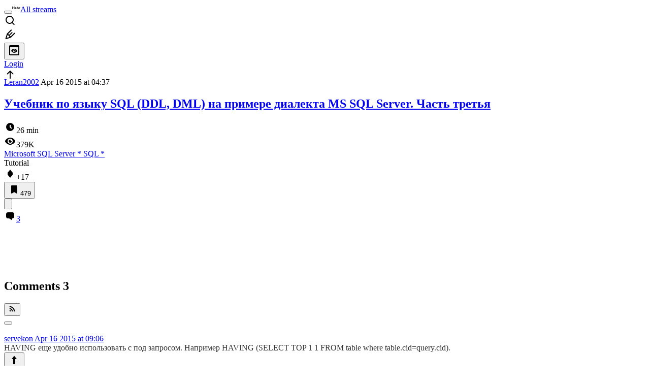

--- FILE ---
content_type: text/html; charset=utf-8
request_url: https://habr.com/en/articles/255825/comments/
body_size: 35520
content:
<!DOCTYPE html>
<html lang="en">

  <head>
    <title>Учебник по языку SQL (DDL, DML) на примере диалекта MS SQL Server. Часть третья &#x2F; Comments &#x2F; Habr</title>
<link rel="image_src" href="/img/habr_en.png" data-hid="2a79c45">
<meta itemprop="image" content="/img/habr_en.png">
<meta property="og:image" content="/img/habr_en.png">
<meta property="og:image:width" content="1200">
<meta property="og:image:height" content="630">
<meta property="aiturec:image" content="/img/habr_en.png">
<meta name="twitter:image" content="/img/habr_en.png">
<meta property="vk:image" content="/img/habr_en.png?format=vk">
<meta property="fb:app_id" content="444736788986613">
<meta property="fb:pages" content="472597926099084">
<meta name="twitter:card" content="summary_large_image">
<meta name="twitter:site" content="@habr_eng">
<meta property="og:locale" content="en_US">
<meta property="og:type" content="website">
<meta property="og:site_name" content="Habr">
<meta property="og:title" content="Habr">
<meta property="og:url" content="https://habr.com/en/articles/255825/comments/">
<link href="https://habr.com/en/rss/post/255825/?fl=en" type="application/rss+xml" title rel="alternate" name="rss">
<link href="https://habr.com/en/articles/255825/" rel="canonical" data-hid="e3fa780">
    <meta charset="UTF-8">
    <meta name="viewport"
      content="width=device-width,initial-scale=1.0,viewport-fit=cover,minimum-scale=1">
    <meta name="referrer" content="unsafe-url">
    <style>
      /* cyrillic-ext */
      @font-face {
        font-family: 'Fira Sans';
        font-style: normal;
        font-weight: 400;
        font-display: swap;
        src: url(https://fonts.gstatic.com/s/firasans/v17/va9E4kDNxMZdWfMOD5VvmojLazX3dGTP.woff2) format('woff2');
        unicode-range: U+0460-052F, U+1C80-1C88, U+20B4, U+2DE0-2DFF, U+A640-A69F, U+FE2E-FE2F;
      }

      /* cyrillic */
      @font-face {
        font-family: 'Fira Sans';
        font-style: normal;
        font-weight: 400;
        font-display: swap;
        src: url(https://fonts.gstatic.com/s/firasans/v17/va9E4kDNxMZdWfMOD5Vvk4jLazX3dGTP.woff2) format('woff2');
        unicode-range: U+0301, U+0400-045F, U+0490-0491, U+04B0-04B1, U+2116;
      }

      /* latin-ext */
      @font-face {
        font-family: 'Fira Sans';
        font-style: normal;
        font-weight: 400;
        font-display: swap;
        src: url(https://fonts.gstatic.com/s/firasans/v17/va9E4kDNxMZdWfMOD5VvmYjLazX3dGTP.woff2) format('woff2');
        unicode-range: U+0100-02AF, U+0304, U+0308, U+0329, U+1E00-1E9F, U+1EF2-1EFF, U+2020, U+20A0-20AB, U+20AD-20C0, U+2113, U+2C60-2C7F, U+A720-A7FF;
      }

      /* latin */
      @font-face {
        font-family: 'Fira Sans';
        font-style: normal;
        font-weight: 400;
        font-display: swap;
        src: url(https://fonts.gstatic.com/s/firasans/v17/va9E4kDNxMZdWfMOD5Vvl4jLazX3dA.woff2) format('woff2');
        unicode-range: U+0000-00FF, U+0131, U+0152-0153, U+02BB-02BC, U+02C6, U+02DA, U+02DC, U+0304, U+0308, U+0329, U+2000-206F, U+2074, U+20AC, U+2122, U+2191, U+2193, U+2212, U+2215, U+FEFF, U+FFFD;
      }

      /* cyrillic-ext */
      @font-face {
        font-family: 'Fira Sans';
        font-style: normal;
        font-weight: 500;
        font-display: swap;
        src: url(https://fonts.gstatic.com/s/firasans/v17/va9B4kDNxMZdWfMOD5VnZKveSxf6Xl7Gl3LX.woff2) format('woff2');
        unicode-range: U+0460-052F, U+1C80-1C88, U+20B4, U+2DE0-2DFF, U+A640-A69F, U+FE2E-FE2F;
      }

      /* cyrillic */
      @font-face {
        font-family: 'Fira Sans';
        font-style: normal;
        font-weight: 500;
        font-display: swap;
        src: url(https://fonts.gstatic.com/s/firasans/v17/va9B4kDNxMZdWfMOD5VnZKveQhf6Xl7Gl3LX.woff2) format('woff2');
        unicode-range: U+0301, U+0400-045F, U+0490-0491, U+04B0-04B1, U+2116;
      }

      /* latin-ext */
      @font-face {
        font-family: 'Fira Sans';
        font-style: normal;
        font-weight: 500;
        font-display: swap;
        src: url(https://fonts.gstatic.com/s/firasans/v17/va9B4kDNxMZdWfMOD5VnZKveSBf6Xl7Gl3LX.woff2) format('woff2');
        unicode-range: U+0100-02AF, U+0304, U+0308, U+0329, U+1E00-1E9F, U+1EF2-1EFF, U+2020, U+20A0-20AB, U+20AD-20C0, U+2113, U+2C60-2C7F, U+A720-A7FF;
      }

      /* latin */
      @font-face {
        font-family: 'Fira Sans';
        font-style: normal;
        font-weight: 500;
        font-display: swap;
        src: url(https://fonts.gstatic.com/s/firasans/v17/va9B4kDNxMZdWfMOD5VnZKveRhf6Xl7Glw.woff2) format('woff2');
        unicode-range: U+0000-00FF, U+0131, U+0152-0153, U+02BB-02BC, U+02C6, U+02DA, U+02DC, U+0304, U+0308, U+0329, U+2000-206F, U+2074, U+20AC, U+2122, U+2191, U+2193, U+2212, U+2215, U+FEFF, U+FFFD;
      }

      /* cyrillic-ext */
      @font-face {
        font-family: 'Fira Sans';
        font-style: normal;
        font-weight: 700;
        font-display: swap;
        src: url(https://fonts.gstatic.com/s/firasans/v17/va9B4kDNxMZdWfMOD5VnLK3eSxf6Xl7Gl3LX.woff2) format('woff2');
        unicode-range: U+0460-052F, U+1C80-1C88, U+20B4, U+2DE0-2DFF, U+A640-A69F, U+FE2E-FE2F;
      }

      /* cyrillic */
      @font-face {
        font-family: 'Fira Sans';
        font-style: normal;
        font-weight: 700;
        font-display: swap;
        src: url(https://fonts.gstatic.com/s/firasans/v17/va9B4kDNxMZdWfMOD5VnLK3eQhf6Xl7Gl3LX.woff2) format('woff2');
        unicode-range: U+0301, U+0400-045F, U+0490-0491, U+04B0-04B1, U+2116;
      }

      /* latin-ext */
      @font-face {
        font-family: 'Fira Sans';
        font-style: normal;
        font-weight: 700;
        font-display: swap;
        src: url(https://fonts.gstatic.com/s/firasans/v17/va9B4kDNxMZdWfMOD5VnLK3eSBf6Xl7Gl3LX.woff2) format('woff2');
        unicode-range: U+0100-02AF, U+0304, U+0308, U+0329, U+1E00-1E9F, U+1EF2-1EFF, U+2020, U+20A0-20AB, U+20AD-20C0, U+2113, U+2C60-2C7F, U+A720-A7FF;
      }

      /* latin */
      @font-face {
        font-family: 'Fira Sans';
        font-style: normal;
        font-weight: 700;
        font-display: swap;
        src: url(https://fonts.gstatic.com/s/firasans/v17/va9B4kDNxMZdWfMOD5VnLK3eRhf6Xl7Glw.woff2) format('woff2');
        unicode-range: U+0000-00FF, U+0131, U+0152-0153, U+02BB-02BC, U+02C6, U+02DA, U+02DC, U+0304, U+0308, U+0329, U+2000-206F, U+2074, U+20AC, U+2122, U+2191, U+2193, U+2212, U+2215, U+FEFF, U+FFFD;
      }
    </style>
    <link rel="preload" href="https://assets.habr.com/habr-web/release_2.293.2/css/theme/light-v2.293.2.css" as="style" media="(prefers-color-scheme: light)" /><link rel="preload" href="https://assets.habr.com/habr-web/release_2.293.2/css/theme/dark-v2.293.2.css" as="style" media="(prefers-color-scheme: dark)" /><link id="light-colors" rel="stylesheet" href="https://assets.habr.com/habr-web/release_2.293.2/css/theme/light-v2.293.2.css" media="(prefers-color-scheme: light)" /><link id="dark-colors" rel="stylesheet" href="https://assets.habr.com/habr-web/release_2.293.2/css/theme/dark-v2.293.2.css" media="(prefers-color-scheme: dark)" />
    <script>window.i18nFetch = new Promise((res, rej) => {
            const xhr = new XMLHttpRequest();
            xhr.open('GET', '/js/i18n/en-compiled.2b32c0f19a07558d177e0821bdf398de.json');
            xhr.responseType = 'json';
            xhr.onload = function(e) {
              if (this.status === 200) {
                res({en: xhr.response});
              } else {
                rej(e);
              }
            };
            xhr.send();
          });</script>
    <style>
      .grecaptcha-badge {
        visibility: hidden;
      }
    </style>
    <meta name="habr-version" content="2.293.2">
    
    <meta name="apple-mobile-web-app-status-bar-style" content="#303b44">
    <meta name="msapplication-TileColor" content="#629FBC">
    <meta name="apple-mobile-web-app-capable" content="yes">
    <meta name="mobile-web-app-capable" content="yes">
    <link rel="shortcut icon" type="image/png" sizes="16x16" href="https://assets.habr.com/habr-web/release_2.293.2/img/favicons/favicon-16.png">
    <link rel="shortcut icon" type="image/png" sizes="32x32" href="https://assets.habr.com/habr-web/release_2.293.2/img/favicons/favicon-32.png">
    <link rel="apple-touch-icon" type="image/png" sizes="76x76" href="https://assets.habr.com/habr-web/release_2.293.2/img/favicons/apple-touch-icon-76.png">
    <link rel="apple-touch-icon" type="image/png" sizes="120x120" href="https://assets.habr.com/habr-web/release_2.293.2/img/favicons/apple-touch-icon-120.png">
    <link rel="apple-touch-icon" type="image/png" sizes="152x152" href="https://assets.habr.com/habr-web/release_2.293.2/img/favicons/apple-touch-icon-152.png">
    <link rel="apple-touch-icon" type="image/png" sizes="180x180" href="https://assets.habr.com/habr-web/release_2.293.2/img/favicons/apple-touch-icon-180.png">
    <link rel="apple-touch-icon" type="image/png" sizes="256x256" href="https://assets.habr.com/habr-web/release_2.293.2/img/favicons/apple-touch-icon-256.png">
    <link rel="apple-touch-startup-image"
      media="screen and (device-width: 320px) and (device-height: 568px) and (-webkit-device-pixel-ratio: 2) and (orientation: landscape)"
      href="https://assets.habr.com/habr-web/release_2.293.2/img/splashes/splash_1136x640.png">
    <link rel="apple-touch-startup-image"
      media="screen and (device-width: 375px) and (device-height: 812px) and (-webkit-device-pixel-ratio: 3) and (orientation: landscape)"
      href="https://assets.habr.com/habr-web/release_2.293.2/img/splashes/splash_2436x1125.png">
    <link rel="apple-touch-startup-image"
      media="screen and (device-width: 414px) and (device-height: 896px) and (-webkit-device-pixel-ratio: 2) and (orientation: landscape)"
      href="https://assets.habr.com/habr-web/release_2.293.2/img/splashes/splash_1792x828.png">
    <link rel="apple-touch-startup-image"
      media="screen and (device-width: 414px) and (device-height: 896px) and (-webkit-device-pixel-ratio: 2) and (orientation: portrait)"
      href="https://assets.habr.com/habr-web/release_2.293.2/img/splashes/splash_828x1792.png">
    <link rel="apple-touch-startup-image"
      media="screen and (device-width: 375px) and (device-height: 667px) and (-webkit-device-pixel-ratio: 2) and (orientation: landscape)"
      href="https://assets.habr.com/habr-web/release_2.293.2/img/splashes/splash_1334x750.png">
    <link rel="apple-touch-startup-image"
      media="screen and (device-width: 414px) and (device-height: 896px) and (-webkit-device-pixel-ratio: 3) and (orientation: portrait)"
      href="https://assets.habr.com/habr-web/release_2.293.2/img/splashes/splash_1242x2668.png">
    <link rel="apple-touch-startup-image"
      media="screen and (device-width: 414px) and (device-height: 736px) and (-webkit-device-pixel-ratio: 3) and (orientation: landscape)"
      href="https://assets.habr.com/habr-web/release_2.293.2/img/splashes/splash_2208x1242.png">
    <link rel="apple-touch-startup-image"
      media="screen and (device-width: 375px) and (device-height: 812px) and (-webkit-device-pixel-ratio: 3) and (orientation: portrait)"
      href="https://assets.habr.com/habr-web/release_2.293.2/img/splashes/splash_1125x2436.png">
    <link rel="apple-touch-startup-image"
      media="screen and (device-width: 414px) and (device-height: 736px) and (-webkit-device-pixel-ratio: 3) and (orientation: portrait)"
      href="https://assets.habr.com/habr-web/release_2.293.2/img/splashes/splash_1242x2208.png">
    <link rel="apple-touch-startup-image"
      media="screen and (device-width: 1024px) and (device-height: 1366px) and (-webkit-device-pixel-ratio: 2) and (orientation: landscape)"
      href="https://assets.habr.com/habr-web/release_2.293.2/img/splashes/splash_2732x2048.png">
    <link rel="apple-touch-startup-image"
      media="screen and (device-width: 414px) and (device-height: 896px) and (-webkit-device-pixel-ratio: 3) and (orientation: landscape)"
      href="https://assets.habr.com/habr-web/release_2.293.2/img/splashes/splash_2688x1242.png">
    <link rel="apple-touch-startup-image"
      media="screen and (device-width: 834px) and (device-height: 1112px) and (-webkit-device-pixel-ratio: 2) and (orientation: landscape)"
      href="https://assets.habr.com/habr-web/release_2.293.2/img/splashes/splash_2224x1668.png">
    <link rel="apple-touch-startup-image"
      media="screen and (device-width: 375px) and (device-height: 667px) and (-webkit-device-pixel-ratio: 2) and (orientation: portrait)"
      href="https://assets.habr.com/habr-web/release_2.293.2/img/splashes/splash_750x1334.png">
    <link rel="apple-touch-startup-image"
      media="screen and (device-width: 1024px) and (device-height: 1366px) and (-webkit-device-pixel-ratio: 2) and (orientation: portrait)"
      href="https://assets.habr.com/habr-web/release_2.293.2/img/splashes/splash_2048x2732.png">
    <link rel="apple-touch-startup-image"
      media="screen and (device-width: 834px) and (device-height: 1194px) and (-webkit-device-pixel-ratio: 2) and (orientation: landscape)"
      href="https://assets.habr.com/habr-web/release_2.293.2/img/splashes/splash_2388x1668.png">
    <link rel="apple-touch-startup-image"
      media="screen and (device-width: 834px) and (device-height: 1112px) and (-webkit-device-pixel-ratio: 2) and (orientation: portrait)"
      href="https://assets.habr.com/habr-web/release_2.293.2/img/splashes/splash_1668x2224.png">
    <link rel="apple-touch-startup-image"
      media="screen and (device-width: 320px) and (device-height: 568px) and (-webkit-device-pixel-ratio: 2) and (orientation: portrait)"
      href="https://assets.habr.com/habr-web/release_2.293.2/img/splashes/splash_640x1136.png">
    <link rel="apple-touch-startup-image"
      media="screen and (device-width: 834px) and (device-height: 1194px) and (-webkit-device-pixel-ratio: 2) and (orientation: portrait)"
      href="https://assets.habr.com/habr-web/release_2.293.2/img/splashes/splash_1668x2388.png">
    <link rel="apple-touch-startup-image"
      media="screen and (device-width: 768px) and (device-height: 1024px) and (-webkit-device-pixel-ratio: 2) and (orientation: landscape)"
      href="https://assets.habr.com/habr-web/release_2.293.2/img/splashes/splash_2048x1536.png">
    <link rel="apple-touch-startup-image"
      media="screen and (device-width: 768px) and (device-height: 1024px) and (-webkit-device-pixel-ratio: 2) and (orientation: portrait)"
      href="https://assets.habr.com/habr-web/release_2.293.2/img/splashes/splash_1536x2048.png">
    <link rel="mask-icon" color="#77a2b6" href="https://assets.habr.com/habr-web/release_2.293.2/img/favicons/apple-touch-icon-120.svg">
    <link crossorigin="use-credentials" href="/manifest.webmanifest" rel="manifest">

    <link rel="preconnect" href="https://fonts.googleapis.com">
    <link rel="preconnect" href="https://fonts.gstatic.com" crossorigin>
    <link href="https://fonts.googleapis.com/css2?family=Inter:ital,opsz,wght@0,14..32,100..900;1,14..32,100..900" rel="stylesheet">

    <script async src="https://unpkg.com/pwacompat" crossorigin="anonymous"></script>
    <script>window.yaContextCb = window.yaContextCb || [];</script>
    <script>
      window.bus = {
        queue: {},
        cbs: {},
        on(event, cb) {
          if (!this.cbs[event]) this.cbs[event] = [];
          this.cbs[event].push(cb);
          if (this.queue[event]) {
            this.queue[event].forEach(e => cb(e));
          }
        },
        emit(event, payload) {
          if (!this.queue[event]) this.queue[event] = [];
          this.queue[event].push(payload);
          if (this.cbs[event]) this.cbs[event].forEach(cb => cb(payload));
        }
      }
    </script>
    <script src="https://yandex.ru/ads/system/context.js" async onerror="window.bus.emit('yandex-error')"></script>
    <script async src="https://cdn.skcrtxr.com/roxot-wrapper/js/roxot-manager.js?pid=c427193e-c45c-4b31-b9de-0d5bc41115fd" onerror="window.bus.emit('roxot-error')"></script>
  <link rel="preload" href="https://assets.habr.com/habr-web/release_2.293.2/js/chunk-vendors.4348db76.js" as="script"><link rel="preload" href="https://assets.habr.com/habr-web/release_2.293.2/css/app.cb3bbbe6.css" as="style"><link rel="preload" href="https://assets.habr.com/habr-web/release_2.293.2/js/app.31e5199b.js" as="script"><link rel="preload" href="https://assets.habr.com/habr-web/release_2.293.2/css/page-article-comments.4ab6eb71.css" as="style"><link rel="preload" href="https://assets.habr.com/habr-web/release_2.293.2/js/page-article-comments.8c1d387d.js" as="script"><link rel="stylesheet" href="https://assets.habr.com/habr-web/release_2.293.2/css/app.cb3bbbe6.css"><link rel="stylesheet" href="https://assets.habr.com/habr-web/release_2.293.2/css/page-article-comments.4ab6eb71.css"></head>
  <body>
    
    <div id="mount"><div id="app"><div class="tm-layout__wrapper"><!--[--><!----><div></div><div class="header-banner-wrapper"><div class="element-wrapper above-header" style="--754c4550:100%;--56cb6579:auto;"><!--[--><div class="placeholder-wrapper banner-container__placeholder"><!----><!----><!----><!----><!----><!----><!----><!----><!----><!----><!----><!----><!----><!----><!----><!----><!----><!----><!----><!----><!----><!----><!----><!----><!----><!----><!----><!----><!----><!----><!----><!----><!----><div class="adfox-banner-placeholder above-header" data-v-24012b5e><div class="image loads" data-v-24012b5e></div><div class="lines" data-v-24012b5e><div class="line loads" data-v-24012b5e></div><div class="line loads" data-v-24012b5e></div><div class="line loads" data-v-24012b5e></div></div></div><!----><!----><!----></div><!--[--><div id="adfox_175449164307199013" class="banner-target"></div><!--]--><!--]--></div></div><header class="tm-header tm-header" data-test-id="header"><!----><!----><div class="tm-page-width"><!--[--><div class="tm-header__container"><button aria-expanded="false" aria-label="Toggle menu" class="burger-button tm-header__button tm-header__burger" data-v-56ed7aae><span class="line top" data-v-56ed7aae></span><span class="line middle" data-v-56ed7aae></span><span class="line bottom" data-v-56ed7aae></span></button><span class="tm-header__logo-wrap"><a class="tm-header__logo tm-header__logo_hl-en tm-header__logo" href="/en/feed"><svg class="tm-svg-img tm-header__icon" height="16" width="16"><title>Habr</title><use xlink:href="/img/habr-logo-en.svg#logo"></use></svg></a></span><span class="tm-header__divider"></span><!--[--><a class="tm-header__all-flows" href="/en/articles/">All streams</a><!--]--><!----><div class="tm-header-user-menu tm-base-layout__user-menu"><a href="/en/search/" class="tm-header-user-menu__item tm-header-user-menu__search" data-test-id="search-button"><svg class="tm-svg-img tm-header-user-menu__icon tm-header-user-menu__icon_search" height="24" width="24"><title>Search</title><use xlink:href="/img/megazord-v28.cba4c116..svg#search"></use></svg></a><!----><!----><div class="tm-header-user-menu__item tm-header-user-menu__write"><a href="/en/sandbox/start/" class=""><svg class="tm-svg-img tm-header-user-menu__icon tm-header-user-menu__icon_write" height="24" width="24"><title>Write a publication</title><use xlink:href="/img/megazord-v28.cba4c116..svg#write"></use></svg></a><!----></div><!--[--><div class="tm-header-user-menu__item"><button class="tm-header-user-menu__toggle" data-test-id="user-menu-settings"><svg class="tm-svg-img tm-header-user-menu__icon" height="24" width="24"><title>Settings</title><use xlink:href="/img/megazord-v28.cba4c116..svg#page-settings"></use></svg></button></div><a href="https://habr.com/kek/v1/auth/habrahabr/?back=/en/articles/255825/comments/&amp;hl=en" rel="nofollow" class="tm-header-user-menu__item tm-header-user-menu__login" role="button"><!--[-->Login<!--]--></a><!--]--><template><!----></template><!--teleport start--><!--teleport end--></div></div><!--]--></div></header><div class="tm-layout"><div class="tm-page-progress-bar"></div><!----><div class="tm-page-width"><!--[--><!--]--></div><main class="tm-layout__container"><div class="tm-page" hl="en" data-async-called="true" style="--1225c589:0;--8a5a8d12:0;"><!----><div class="tm-page-width"><!--[--><!----><div class="tm-page__wrapper"><!----><div class="tm-page__main_has-sidebar tm-page__main"><div class="pull-down"><!----><div class="pull-down__header" style="height:0px;"><div class="pull-down__content" style="bottom:10px;"><svg class="tm-svg-img pull-down__icon pull-down__arrow" height="24" width="24"><title>Pull to refresh</title><use xlink:href="/img/megazord-v28.cba4c116..svg#pull-arrow"></use></svg></div></div><!--[--><!--[--><!--[--><article class="tm-article-comments__article-body"><div class="tm-article-comments__article-snippet"><div class="article-snippet" data-v-085cd854><!--[--><!--]--><div class="meta-container" data-v-085cd854><div class="meta" data-v-085cd854><span class="tm-user-info author" data-v-085cd854><a href="/en/users/Leran2002/" class="tm-user-info__userpic" data-test-id="user-info-pic"><!--[--><div class="tm-entity-image"><!--[--><img alt="" class="tm-entity-image__pic" height="24" src="https://assets.habr.com/habr-web/release_2.293.2/img/avatars/095.png" width="24"><!--]--></div><!--]--></a><span class="tm-user-info__user tm-user-info__user_appearance-default" data-test-id="user-info-description"><a href="/en/users/Leran2002/" class="tm-user-info__username" data-test-id="user-info-username"><!--[-->Leran2002<!--]--></a><!----><!--[--><span class="tm-article-datetime-published" data-v-085cd854><time data-allow-mismatch datetime="2015-04-16T04:37:33.000Z" title="2015-04-16, 04:37"> Apr  16 2015 at 04:37</time></span><!--]--></span></span></div><div class="controls" data-v-085cd854><!----><!----><!----><!----></div></div><h1 class="tm-title tm-title_h1" data-test-id="articleTitle" data-v-085cd854><!--[--><a href="/en/articles/255825/" class="tm-title__link" data-article-link="true" data-test-id="article-snippet-title-link"><span>Учебник по языку SQL (DDL, DML) на примере диалекта MS SQL Server. Часть третья</span></a><!--]--></h1><div class="stats" data-test-id="articleStats" data-v-085cd854><!----><div class="tm-article-reading-time" data-v-085cd854><span class="tm-svg-icon__wrapper tm-article-reading-time__icon"><svg class="tm-svg-img tm-svg-icon" height="24" width="24"><title>Reading time</title><use xlink:href="/img/megazord-v28.cba4c116..svg#clock"></use></svg></span><span class="tm-article-reading-time__label">26 min</span></div><span class="tm-icon-counter tm-data-icons__item reach-counter" data-v-085cd854><svg class="tm-svg-img tm-icon-counter__icon" height="24" width="24"><title>Reach and readers</title><use xlink:href="/img/megazord-v28.cba4c116..svg#counter-views"></use></svg><span class="tm-icon-counter__value" title="379031">379K</span></span></div><div class="tm-publication-hubs__container" data-test-id="articleHubsList" data-v-085cd854><div class="tm-publication-hubs"><!--[--><span class="tm-publication-hub__link-container"><a href="/en/hubs/mssql/" class="tm-publication-hub__link"><!--[--><span>Microsoft SQL Server</span><span class="tm-article-snippet__profiled-hub" title="Core hub"> * </span><!--]--></a></span><span class="tm-publication-hub__link-container"><a href="/en/hubs/sql/" class="tm-publication-hub__link"><!--[--><span>SQL</span><span class="tm-article-snippet__profiled-hub" title="Core hub"> * </span><!--]--></a></span><!--]--></div></div><div class="tm-article-labels" data-test-id="articleLabels" data-v-085cd854 data-v-bfa2437b><div class="tm-article-labels__container" data-v-bfa2437b><!----><!--[--><div class="tm-publication-label tm-publication-label_variant-tutorial" data-v-bfa2437b><span>Tutorial</span></div><!--[--><!--]--><!--]--></div></div><!----><!----><!--teleport start--><!--teleport end--></div><div class="tm-data-icons tm-data-icons tm-data-icons_space-big" data-test-id="article-stats-icons"><!----><div class="tm-votes-meter tm-data-icons__item"><svg class="tm-svg-img tm-votes-meter__icon tm-votes-meter__icon tm-votes-meter__icon_appearance-article" height="24" width="24"><title>Total votes 21: ↑19 and ↓2</title><use xlink:href="/img/megazord-v28.cba4c116..svg#counter-rating"></use></svg><span class="tm-votes-meter__value tm-votes-meter__value_positive tm-votes-meter__value_appearance-article tm-votes-meter__value_rating tm-votes-meter__value" data-test-id="votes-meter-value" title="Total votes 21: ↑19 and ↓2">+17</span></div><!----><button class="bookmarks-button tm-data-icons__item" title="Add to bookmarks" type="button" data-v-861e2740><span class="tm-svg-icon__wrapper icon" data-v-861e2740><svg class="tm-svg-img tm-svg-icon" height="24" width="24"><title>Add to bookmarks</title><use xlink:href="/img/megazord-v28.cba4c116..svg#counter-favorite"></use></svg></span><span class="counter" title="Users added publication to bookmarks" data-v-861e2740>479</span></button><div class="sharing tm-data-icons__item" title="Share" data-v-daf6ee1d><button class="sharing-button" type="button" data-v-daf6ee1d><svg viewbox="0 0 24 24" xmlns="http://www.w3.org/2000/svg" class="icon" data-v-daf6ee1d><path fill="currentColor" d="M13.8 13.8V18l7.2-6.6L13.8 5v3.9C5 8.9 3 18.6 3 18.6c2.5-4.4 6-4.8 10.8-4.8z"></path></svg></button><!--teleport start--><!--teleport end--></div><div class="article-comments-counter-link-wrapper tm-data-icons__item" title="Read comments" data-v-8d952463><a aria-current="page" href="/en/articles/255825/comments/" class="article-comments-counter-link" data-test-id="counter-comments" data-v-8d952463><!--[--><svg class="tm-svg-img icon" height="24" width="24" data-v-8d952463><title>Comments</title><use xlink:href="/img/megazord-v28.cba4c116..svg#counter-comments"></use></svg><span class="value" data-v-8d952463>3</span><!--]--></a><!----></div><!--[--><!----><!--]--><!--teleport start--><!--teleport end--><!----></div></div></article><!--]--><!--[--><div class="element-wrapper leaderboard tm-article-comments__top-banner" style="--754c4550:200px;--56cb6579:250px;"><!--[--><div class="placeholder-wrapper banner-container__placeholder"><!----><!----><!----><!----><!----><!----><!----><!----><!----><!----><!----><!----><!----><!----><!----><!----><!----><!----><!----><!----><!----><!----><!----><!----><!----><!----><!----><!----><!----><!----><!----><!----><!----><div class="adfox-banner-placeholder leaderboard" data-v-24012b5e><div class="image loads" data-v-24012b5e></div><div class="lines" data-v-24012b5e><div class="line loads" data-v-24012b5e></div><div class="line loads" data-v-24012b5e></div><div class="line loads" data-v-24012b5e></div></div></div><!----><!----><!----></div><!--[--><div class="Leaderboard-gam roxot-dynamic banner-target"></div><!--]--><!--]--></div><!--]--><!--[--><div class="tm-article-comments-offloaded" data-async-called="true"><div data-server-rendered="true"><div class="tm-article-comments" data-test-id="article-comments"><div class="tm-comments-wrapper" data-hide-header-feature><div class="tm-comments-wrapper__wrapper"><header class="tm-comments-wrapper__header"><h2 class="tm-comments-wrapper__title">Comments <span class="tm-comments-wrapper__comments-count">3</span></h2><div class="tm-comments-wrapper__header-aside"><!--[--><!--[--><!----><button class="tm-rss-button tm-rss-button_comments-header"><span class="tm-svg-icon__wrapper tm-rss-button__icon"><svg class="tm-svg-img tm-svg-icon" height="16" width="16"><title>Copy RSS link</title><use xlink:href="/img/megazord-v28.cba4c116..svg#rss"></use></svg></span></button><!----><!--]--><!--]--></div></header><div class="tm-comments-wrapper__inner"><!--[--><!--[--><!--[--><!--]--><!----><div class="tm-comments__tree" data-comments-list><!--[--><section class="tm-comment-thread" style="--2f8e2360:0px;"><!----><article style="" id="8378815" class="tm-comment-thread__comment"><a id="comment_8378815" class="tm-comment-thread__target" name="comment_8378815"></a><button class="tm-comment-thread__indent_b_l-0 tm-comment-thread__breadcrumbs"><div class="tm-comment-thread__circle"></div></button><!----><div class="tm-comment-thread__indent_l-0" data-comment-body="8378815"><div class="tm-comment" data-gallery-root data-v-26b4dc66><header class="tm-comment__header" data-comment-header tabindex="-1"><div class="tm-comment__header-inner"><span class="tm-user-info tm-comment__user-info"><a href="/en/users/servekon/" class="tm-user-info__userpic" data-test-id="user-info-pic"><!--[--><div class="tm-entity-image"><!--[--><img alt="" class="tm-entity-image__pic" height="24" src="https://assets.habr.com/habr-web/release_2.293.2/img/avatars/078.png" width="24"><!--]--></div><!--]--></a><span class="tm-user-info__user tm-user-info__user_appearance-default" data-test-id="user-info-description"><a href="/en/users/servekon/" class="tm-user-info__username" data-test-id="user-info-username"><!--[-->servekon<!--]--></a><!----><!--[--><!--[--><!--[--><a class="tm-comment-thread__comment-link" href="#comment_8378815" data-v-26b4dc66-s><time data-allow-mismatch datetime="2015-04-16T09:06:13.000Z" title="2015-04-16, 09:06" data-v-26b4dc66-s> Apr  16 2015 at 09:06</time><!----></a><!--]--><!--]--><!--]--></span></span></div><div class="tm-comment__buttons"><!----><!----></div></header><div class="tm-comment__body-content_muted tm-comment__body-content" style="opacity:0.8;">HAVING еще удобно использовать с под запросом. Например HAVING (SELECT TOP 1 1 FROM table where table.cid=query.cid).</div><!----><!----></div><!--[--><div class="tm-comment-footer" data-v-f1185be1><!--[--><div class="tm-votes-lever tm-votes-lever tm-votes-lever_appearance-comment votes-switcher" title data-v-f1185be1><button class="tm-votes-lever__button" data-test-id="votes-lever-upvote-button" title="Like" type="button"><svg class="tm-svg-img tm-votes-lever__icon" height="24" width="24"><title>Like</title><use xlink:href="/img/megazord-v28.cba4c116..svg#counter-vote"></use></svg></button><div class="tm-votes-lever__score tm-votes-lever__score_appearance-comment tm-votes-lever__score" data-test-id="lever-score"><!--[--><!--[--><div class="tm-votes-lever__score-fallback" data-test-id="lever-score-fallback"><svg class="tm-svg-img" height="18" width="32"><title>Rating is hidden</title><use xlink:href="/img/megazord-v28.cba4c116..svg#votes-fallback"></use></svg></div><!--]--><!--]--></div><button class="tm-votes-lever__button" data-test-id="votes-lever-downvote-button" title="Dislike" type="button"><svg class="tm-svg-img tm-votes-lever__icon tm-votes-lever__icon_arrow-down" height="24" width="24"><title>Dislike</title><use xlink:href="/img/megazord-v28.cba4c116..svg#counter-vote"></use></svg></button></div><!--[--><button class="tm-comment-thread__button" type="button" data-v-f1185be1-s>Reply</button><!--]--><button class="bookmarks-button footer-button footer-button--with-icon" title="Add to bookmarks" type="button" data-v-f1185be1 data-v-861e2740><span class="tm-svg-icon__wrapper icon" data-v-861e2740><svg class="tm-svg-img tm-svg-icon" height="24" width="24"><title>Add to bookmarks</title><use xlink:href="/img/megazord-v28.cba4c116..svg#counter-favorite"></use></svg></span><!----></button><!--]--><button class="tm-comment__button tm-comment__button_with-icon" data-comment-popup="8378815" data-v-f1185be1><svg class="tm-svg-img tm-comment__icon tm-comment__icon_dots" height="16" width="16" data-v-f1185be1><title>More</title><use xlink:href="/img/megazord-v28.cba4c116..svg#dots"></use></svg></button><!----></div><!--]--></div></article><div style="" class="tm-comment-thread__children"><!--[--><section class="tm-comment-thread" style="--2f8e2360:0px;"><!----><article style="" id="8378971" class="tm-comment-thread__comment"><a id="comment_8378971" class="tm-comment-thread__target" name="comment_8378971"></a><button class="tm-comment-thread__indent_b_l-1 tm-comment-thread__breadcrumbs"><div class="tm-comment-thread__circle"></div></button><!----><div class="tm-comment-thread__indent_l-1" data-comment-body="8378971"><div class="tm-comment" data-gallery-root data-v-26b4dc66><header class="tm-comment__header" data-comment-header tabindex="-1"><div class="tm-comment__header-inner"><span class="tm-user-info tm-comment__user-info"><a href="/en/users/Leran2002/" class="tm-user-info__userpic" data-test-id="user-info-pic"><!--[--><div class="tm-entity-image"><!--[--><img alt="" class="tm-entity-image__pic" height="24" src="https://assets.habr.com/habr-web/release_2.293.2/img/avatars/095.png" width="24"><!--]--></div><!--]--></a><span class="tm-user-info__user tm-user-info__user_appearance-default" data-test-id="user-info-description"><a href="/en/users/Leran2002/" class="tm-user-info__username" data-test-id="user-info-username"><!--[-->Leran2002<!--]--></a><!----><!--[--><!--[--><!--[--><a class="tm-comment-thread__comment-link" href="#comment_8378971" data-v-26b4dc66-s><time data-allow-mismatch datetime="2015-04-16T10:09:56.000Z" title="2015-04-16, 10:09" data-v-26b4dc66-s> Apr  16 2015 at 10:09</time><!----></a><!--]--><!--]--><!--]--></span></span></div><div class="tm-comment__buttons"><button class="tm-comment__button tm-comment__button_with-icon" type="button"><svg class="tm-svg-img tm-comment__icon" height="16" width="16"><title>Show previous comment</title><use xlink:href="/img/megazord-v28.cba4c116..svg#small-arrow"></use></svg></button><!----></div></header><div class="tm-comment__body-content" style="">Всему, свое время. Про подзапросы, я скорее всего, буду рассказывать в следующей части, и не в первую очередь, а где и как их применять это уже насколько хватит фантазии. ;) Я специально пока не затрагивал их, т.к. с подзапросами, начинающие, без знания других основных возможностей оператора SELECT, порой такие трехэтажные конструкции могут нагородить…<br/>
<br/>
В вашем примере, вы наверно хотели сказать, что-то типа:<br/>
<br/>
<pre><code class="sql">SELECT DepartmentID,SUM(Salary) SalaryAmount
FROM Employees emp
GROUP BY DepartmentID
HAVING EXISTS(SELECT * FROM Departments dep WHERE dep.ID=emp.DepartmentID)
</code></pre><br/>
<br/>
или <br/>
<br/>
<pre><code class="sql">SELECT DepartmentID,SUM(Salary) SalaryAmount
FROM Employees emp
GROUP BY DepartmentID
HAVING (SELECT TOP 1 dep.Name FROM Departments dep WHERE dep.ID=emp.DepartmentID ORDER BY dep.Name)=N'ИТ'
</code></pre><br/>
<br/>
?<br/>
<br/>
Примеры в данном случае абсолютно абстрактные и не несут какого-то определенного смысла.<br/>
<br/>
В случае использования EXISTS, нет смысла писать (SELECT TOP 1), достаточно (SELECT *), оптимизаторы современных СУБД (по крайней мере могу судить по MS SQL и Oracle), воспримут это абсолютно одинаково.</div><!----><!----></div><!--[--><div class="tm-comment-footer" data-v-f1185be1><!--[--><div class="tm-votes-lever tm-votes-lever tm-votes-lever_appearance-comment votes-switcher" title data-v-f1185be1><button class="tm-votes-lever__button" data-test-id="votes-lever-upvote-button" title="Like" type="button"><svg class="tm-svg-img tm-votes-lever__icon" height="24" width="24"><title>Like</title><use xlink:href="/img/megazord-v28.cba4c116..svg#counter-vote"></use></svg></button><div class="tm-votes-lever__score tm-votes-lever__score_appearance-comment tm-votes-lever__score" data-test-id="lever-score"><!--[--><!--[--><div class="tm-votes-lever__score-fallback" data-test-id="lever-score-fallback"><svg class="tm-svg-img" height="18" width="32"><title>Rating is hidden</title><use xlink:href="/img/megazord-v28.cba4c116..svg#votes-fallback"></use></svg></div><!--]--><!--]--></div><button class="tm-votes-lever__button" data-test-id="votes-lever-downvote-button" title="Dislike" type="button"><svg class="tm-svg-img tm-votes-lever__icon tm-votes-lever__icon_arrow-down" height="24" width="24"><title>Dislike</title><use xlink:href="/img/megazord-v28.cba4c116..svg#counter-vote"></use></svg></button></div><!--[--><button class="tm-comment-thread__button" type="button" data-v-f1185be1-s>Reply</button><!--]--><button class="bookmarks-button footer-button footer-button--with-icon" title="Add to bookmarks" type="button" data-v-f1185be1 data-v-861e2740><span class="tm-svg-icon__wrapper icon" data-v-861e2740><svg class="tm-svg-img tm-svg-icon" height="24" width="24"><title>Add to bookmarks</title><use xlink:href="/img/megazord-v28.cba4c116..svg#counter-favorite"></use></svg></span><!----></button><!--]--><button class="tm-comment__button tm-comment__button_with-icon" data-comment-popup="8378971" data-v-f1185be1><svg class="tm-svg-img tm-comment__icon tm-comment__icon_dots" height="16" width="16" data-v-f1185be1><title>More</title><use xlink:href="/img/megazord-v28.cba4c116..svg#dots"></use></svg></button><!----></div><!--]--></div></article><div style="" class="tm-comment-thread__children"><!--[--><section class="tm-comment-thread" style="--2f8e2360:0px;"><!----><article style="" id="8379031" class="tm-comment-thread__comment"><a id="comment_8379031" class="tm-comment-thread__target" name="comment_8379031"></a><button class="tm-comment-thread__indent_b_l-2 tm-comment-thread__breadcrumbs"><div class="tm-comment-thread__circle"></div></button><!----><div class="tm-comment-thread__indent_l-2" data-comment-body="8379031"><div class="tm-comment" data-gallery-root data-v-26b4dc66><header class="tm-comment__header" data-comment-header tabindex="-1"><div class="tm-comment__header-inner"><span class="tm-user-info tm-comment__user-info"><a href="/en/users/servekon/" class="tm-user-info__userpic" data-test-id="user-info-pic"><!--[--><div class="tm-entity-image"><!--[--><img alt="" class="tm-entity-image__pic" height="24" src="https://assets.habr.com/habr-web/release_2.293.2/img/avatars/078.png" width="24"><!--]--></div><!--]--></a><span class="tm-user-info__user tm-user-info__user_appearance-default" data-test-id="user-info-description"><a href="/en/users/servekon/" class="tm-user-info__username" data-test-id="user-info-username"><!--[-->servekon<!--]--></a><!----><!--[--><!--[--><!--[--><a class="tm-comment-thread__comment-link" href="#comment_8379031" data-v-26b4dc66-s><time data-allow-mismatch datetime="2015-04-16T10:38:05.000Z" title="2015-04-16, 10:38" data-v-26b4dc66-s> Apr  16 2015 at 10:38</time><!----></a><!--]--><!--]--><!--]--></span></span></div><div class="tm-comment__buttons"><button class="tm-comment__button tm-comment__button_with-icon" type="button"><svg class="tm-svg-img tm-comment__icon" height="16" width="16"><title>Show previous comment</title><use xlink:href="/img/megazord-v28.cba4c116..svg#small-arrow"></use></svg></button><!----></div></header><div class="tm-comment__body-content" style="">Вы правильно меня поняли. Иногда такие конструкции выигрывают по скорости нежели простой JOIN с этой же таблицей, особенно на больших таблицах.</div><!----><!----></div><!--[--><div class="tm-comment-footer" data-v-f1185be1><!--[--><div class="tm-votes-lever tm-votes-lever tm-votes-lever_appearance-comment votes-switcher" title data-v-f1185be1><button class="tm-votes-lever__button" data-test-id="votes-lever-upvote-button" title="Like" type="button"><svg class="tm-svg-img tm-votes-lever__icon" height="24" width="24"><title>Like</title><use xlink:href="/img/megazord-v28.cba4c116..svg#counter-vote"></use></svg></button><div class="tm-votes-lever__score tm-votes-lever__score_appearance-comment tm-votes-lever__score" data-test-id="lever-score"><!--[--><!--[--><div class="tm-votes-lever__score-fallback" data-test-id="lever-score-fallback"><svg class="tm-svg-img" height="18" width="32"><title>Rating is hidden</title><use xlink:href="/img/megazord-v28.cba4c116..svg#votes-fallback"></use></svg></div><!--]--><!--]--></div><button class="tm-votes-lever__button" data-test-id="votes-lever-downvote-button" title="Dislike" type="button"><svg class="tm-svg-img tm-votes-lever__icon tm-votes-lever__icon_arrow-down" height="24" width="24"><title>Dislike</title><use xlink:href="/img/megazord-v28.cba4c116..svg#counter-vote"></use></svg></button></div><!--[--><button class="tm-comment-thread__button" type="button" data-v-f1185be1-s>Reply</button><!--]--><button class="bookmarks-button footer-button footer-button--with-icon" title="Add to bookmarks" type="button" data-v-f1185be1 data-v-861e2740><span class="tm-svg-icon__wrapper icon" data-v-861e2740><svg class="tm-svg-img tm-svg-icon" height="24" width="24"><title>Add to bookmarks</title><use xlink:href="/img/megazord-v28.cba4c116..svg#counter-favorite"></use></svg></span><!----></button><!--]--><button class="tm-comment__button tm-comment__button_with-icon" data-comment-popup="8379031" data-v-f1185be1><svg class="tm-svg-img tm-comment__icon tm-comment__icon_dots" height="16" width="16" data-v-f1185be1><title>More</title><use xlink:href="/img/megazord-v28.cba4c116..svg#dots"></use></svg></button><!----></div><!--]--></div></article><!----><!----></section><!--]--></div><!----></section><!--]--></div><!----></section><!--]--></div><!--[--><!--]--><!--]--><!----><!--teleport start--><!--teleport end--><!--]--></div></div><!--[--><div class="tm-notice tm-notice_positive tm-comments__comment-notice"><!----><div class="tm-notice__inner"><!----><div class="tm-notice__content" data-test-id="notice-content"><!--[--><a href="/kek/v1/auth/habrahabr/?back=/en/articles/255825/comments/&amp;hl=en" rel="nofollow">Sign up</a><span> to leave a comment.</span><!--]--></div></div></div><!--]--></div></div></div></div><!--]--><section class="tm-block tm-block tm-block_spacing-top"><header class="tm-block__header tm-block__header tm-block__header_variant-borderless"><div class="tm-block__header-container"><h2 class="tm-block__title tm-block__title tm-block__title_variant-large">Articles</h2><!--[--><!--]--></div><!----></header><!--[--><div class="tm-block__body tm-block__body tm-block__body_variant-condensed-slim"><!--[--><!--[--><div class="tabs" data-test-id="container" data-v-681e7545><div class="" data-test-id="scroll-area" data-v-681e7545><!--[--><span class="tab-item" data-v-681e7545><button class="active slim tab-link" data-v-681e7545>Top of the day</button></span><span class="tab-item" data-v-681e7545><button class="slim tab-link" data-v-681e7545>Similar articles</button></span><!--]--></div><!----></div><div class="similar-and-daily__tab-view"><div class="daily-articles-list"><ul class="article-card-list" data-v-7f7081d6><!--[--><!--]--><div class="tm-bordered-card" data-v-7f7081d6><!----><!--[--><!--]--></div></ul><div class="daily-articles-block__button-container"><button class="btn btn_transparent btn_small tm-button_color-horizon" type="button"><!--[--><!--[-->Show the best of all time<!--]--><!--]--></button></div></div><!----></div><!--]--><!--]--></div><!--]--><!----></section><!----><!----><div><div class="placeholder-wrapper"><!----><!----><!----><!----><!----><!----><!----><!----><!----><!----><!----><!----><!----><!----><!----><!----><!----><!----><!----><!----><!----><!----><div class="tm-placeholder-promo"><div class="tm-placeholder-promo__header"><div class="tm-placeholder__line tm-placeholder__line_promo-title"></div></div><div class="tm-placeholder-promo__body"><div class="tm-placeholder-promo__posts"><div class="tm-placeholder-promo__post"><div class="tm-placeholder-promo__image"></div><div class="tm-placeholder__line tm-placeholder__line_post-title"></div></div><div class="tm-placeholder-promo__post"><div class="tm-placeholder-promo__image"></div><div class="tm-placeholder__line tm-placeholder__line_post-title"></div></div><div class="tm-placeholder-promo__post"><div class="tm-placeholder-promo__image"></div><div class="tm-placeholder__line tm-placeholder__line_post-title"></div></div></div><div class="tm-placeholder-promo__dots"><div class="tm-placeholder-promo__dot"></div><div class="tm-placeholder-promo__dot"></div><div class="tm-placeholder-promo__dot"></div></div></div></div><!----><!----><!----><!----><!----><!----><!----><!----><!----><!----><!----><!----><!----><!----></div></div><!--]--><!--]--></div></div><div class="tm-page__sidebar"><!--[--><div class="tm-layout-sidebar" hl="en"><!--[--><!--]--><div id="sidebar-window-placement"></div><div class="tm-layout-sidebar__placeholder_initial"></div><div class="tm-sexy-sidebar_initial tm-sexy-sidebar" style="margin-top:0px;"><!--[--><!--]--><!----><div class="tm-layout-sidebar__ads_initial tm-layout-sidebar__ads"><div class="element-wrapper half-page" style="--754c4550:600px;--56cb6579:250px;"><!--[--><div class="placeholder-wrapper banner-container__placeholder"><!----><!----><!----><!----><!----><!----><!----><!----><!----><!----><!----><!----><!----><!----><!----><!----><!----><!----><!----><!----><!----><!----><!----><!----><!----><!----><!----><!----><!----><!----><!----><!----><!----><div class="adfox-banner-placeholder half-page" data-v-24012b5e><div class="image loads" data-v-24012b5e></div><div class="lines" data-v-24012b5e><div class="line loads" data-v-24012b5e></div><div class="line loads" data-v-24012b5e></div><div class="line loads" data-v-24012b5e></div></div></div><!----><!----><!----></div><!--[--><div class="Right_rectangle_top-gam roxot-dynamic banner-target"></div><!--]--><!--]--></div></div><!--[--><!----><!----><!--]--><!--[--><div class="element-wrapper medium-rectangle tm-layout-sidebar__banner tm-layout-sidebar__banner_bottom" style="--754c4550:250px;--56cb6579:250px;"><!--[--><div class="placeholder-wrapper banner-container__placeholder"><!----><!----><!----><!----><!----><!----><!----><!----><!----><!----><!----><!----><!----><!----><!----><!----><!----><!----><!----><!----><!----><!----><!----><!----><!----><!----><!----><!----><!----><!----><!----><!----><!----><div class="adfox-banner-placeholder medium-rectangle" data-v-24012b5e><div class="image loads" data-v-24012b5e></div><div class="lines" data-v-24012b5e><div class="line loads" data-v-24012b5e></div><div class="line loads" data-v-24012b5e></div><div class="line loads" data-v-24012b5e></div></div></div><!----><!----><!----></div><!--[--><div class="Right_rectangle_bottom-gam roxot-dynamic banner-target"></div><!--]--><!--]--></div><!--]--></div></div><!--]--></div></div><!--]--></div><!----></div></main><!----></div><div class="tm-footer-menu"><div class="tm-page-width"><!--[--><div class="tm-footer-menu__container"><!--[--><div class="tm-footer-menu__block"><p class="tm-footer-menu__block-title">Your account</p><div class="tm-footer-menu__block-content"><ul class="tm-footer-menu__list"><!--[--><li class="tm-footer-menu__list-item"><a href="/kek/v1/auth/habrahabr/?back=/en/articles/255825/comments/&amp;hl=en" rel="nofollow" target="_self">Log in</a></li><li class="tm-footer-menu__list-item"><a href="/kek/v1/auth/habrahabr-register/?back=/en/articles/255825/comments/&amp;hl=en" rel="nofollow" target="_self">Sign up</a></li><!--]--></ul></div></div><div class="tm-footer-menu__block"><p class="tm-footer-menu__block-title">Sections</p><div class="tm-footer-menu__block-content"><ul class="tm-footer-menu__list"><!--[--><li class="tm-footer-menu__list-item"><a href="/en/articles/" class="footer-menu__item-link">Articles</a></li><li class="tm-footer-menu__list-item"><a href="/en/news/" class="footer-menu__item-link">News</a></li><li class="tm-footer-menu__list-item"><a href="/en/hubs/" class="footer-menu__item-link">Hubs</a></li><li class="tm-footer-menu__list-item"><a href="/en/users/" class="footer-menu__item-link">Authors</a></li><li class="tm-footer-menu__list-item"><a href="/en/sandbox/" class="footer-menu__item-link">Sandbox</a></li><!--]--></ul></div></div><div class="tm-footer-menu__block"><p class="tm-footer-menu__block-title">Information</p><div class="tm-footer-menu__block-content"><ul class="tm-footer-menu__list"><!--[--><li class="tm-footer-menu__list-item"><a href="/en/docs/help/" class="footer-menu__item-link">How it works</a></li><li class="tm-footer-menu__list-item"><a href="/en/docs/authors/codex/" class="footer-menu__item-link">For authors</a></li><li class="tm-footer-menu__list-item"><a href="/en/docs/companies/corpblogs/" class="footer-menu__item-link">For companies</a></li><li class="tm-footer-menu__list-item"><a href="/en/docs/docs/transparency/" class="footer-menu__item-link">Documents</a></li><li class="tm-footer-menu__list-item"><a href="https://account.habr.com/info/agreement/?hl=en_US" target="_blank">Agreement</a></li><li class="tm-footer-menu__list-item"><a href="https://account.habr.com/info/confidential/?hl=en_US" target="_blank">Confidential</a></li><!--]--></ul></div></div><div class="tm-footer-menu__block"><p class="tm-footer-menu__block-title">Services</p><div class="tm-footer-menu__block-content"><ul class="tm-footer-menu__list"><!--[--><li class="tm-footer-menu__list-item"><a href="https://company.habr.com/en/corporate-blogs/" target="_blank">Corporate blogs</a></li><li class="tm-footer-menu__list-item"><a href="https://company.habr.com/en/advertising/" target="_blank">Advertising</a></li><li class="tm-footer-menu__list-item"><a href="https://company.habr.com/en/native-special/" target="_blank">Native advertising</a></li><li class="tm-footer-menu__list-item"><a href="https://company.habr.com/en/education-programs/" target="_blank">Education programs</a></li><li class="tm-footer-menu__list-item"><a href="https://company.habr.com/en/hello-startup/" target="_blank">Startups</a></li><!--]--></ul></div></div><!--]--></div><!--]--></div></div><div class="tm-footer"><div class="tm-page-width"><!--[--><div class="tm-footer__container"><!----><div class="social-icons tm-footer__social" data-v-d6e8cb42><!--[--><a class="tm-svg-icon__wrapper social-icon" href="https://www.facebook.com/habr.eng" rel="nofollow noopener noreferrer" target="_blank" data-v-d6e8cb42><svg class="tm-svg-img tm-svg-icon" height="36" width="36"><title>Facebook</title><use xlink:href="/img/new-social-icons-sprite.svg#social-logo-facebook"></use></svg></a><a class="tm-svg-icon__wrapper social-icon" href="https://twitter.com/habr_eng" rel="nofollow noopener noreferrer" target="_blank" data-v-d6e8cb42><svg class="tm-svg-img tm-svg-icon" height="36" width="36"><title>Twitter</title><use xlink:href="/img/new-social-icons-sprite.svg#social-logo-twitter"></use></svg></a><a class="tm-svg-icon__wrapper social-icon" href="https://t.me/habr_eng" rel="nofollow noopener noreferrer" target="_blank" data-v-d6e8cb42><svg class="tm-svg-img tm-svg-icon" height="36" width="36"><title>Telegram</title><use xlink:href="/img/new-social-icons-sprite.svg#social-logo-telegram"></use></svg></a><!--]--></div><!--teleport start--><!--teleport end--><button class="tm-footer__link"><!----> Language settings</button><a href="/en/feedback/" class="tm-footer__link">Support</a><div class="tm-footer-copyright"><span class="tm-copyright"><span class="tm-copyright__years">© 2006–2026,</span><span class="tm-copyright__name"><a class="tm-copyright__link" href="https://company.habr.com/en/" rel="noopener" target="_blank"> Habr </a></span></span></div></div><!--]--></div></div><!----><!----><!--]--></div><!----></div><script>window.__PINIA_STATE__={"features":{"features":{"CODE_EXPLAINER":true}},"i18n":{"fl":"en","hl":"en"},"location":{"urlStruct":{"protocol":null,"slashes":null,"auth":null,"host":null,"port":null,"hostname":null,"hash":null,"query":{},"pathname":"\u002Fen\u002Farticles\u002F255825\u002Fcomments\u002F","path":"\u002Fen\u002Farticles\u002F255825\u002Fcomments\u002F","href":"\u002Fen\u002Farticles\u002F255825\u002Fcomments\u002F"}},"global":{"isPwa":false,"device":"desktop","isHabrCom":true,"requestId":"7880d00c8d70dbdba466be3a22aafcb4","countryCode":"US"},"articlesList":{"articlesList":{"255825":{"id":"255825","timePublished":"2015-04-16T04:37:33+00:00","isCorporative":false,"lang":"ru","titleHtml":"Учебник по языку SQL (DDL, DML) на примере диалекта MS SQL Server. Часть третья","leadData":{"textHtml":"\u003Ch2\u003EПредыдущие части\u003C\u002Fh2\u003E\u003Cbr\u002F\u003E\r\n\u003Cul\u003E\r\n\u003Cli\u003EЧасть первая — \u003Ca href=\"http:\u002F\u002Fhabrahabr.ru\u002Fpost\u002F255361\u002F\"\u003Ehabrahabr.ru\u002Fpost\u002F255361\u003C\u002Fa\u003E\u003C\u002Fli\u003E\r\n\u003Cli\u003EЧасть вторая — \u003Ca href=\"http:\u002F\u002Fhabrahabr.ru\u002Fpost\u002F255523\u002F\"\u003Ehabrahabr.ru\u002Fpost\u002F255523\u003C\u002Fa\u003E\u003C\u002Fli\u003E\r\n\u003C\u002Ful\u003E\u003Cbr\u002F\u003E\r\n\u003Cbr\u002F\u003E\r\n\u003Ch2\u003EО чем будет рассказано в этой части\u003C\u002Fh2\u003E\u003Cbr\u002F\u003E\r\nВ этой части мы познакомимся:\u003Cbr\u002F\u003E\r\n\u003Col\u003E\r\n\u003Cli\u003Eс выражением CASE, которое позволяет включить условные выражения в запрос;\u003C\u002Fli\u003E\r\n\u003Cli\u003Eс агрегатными функциями, которые позволяют получить разного рода итоги (агрегированные значения) рассчитанные на основании детальных данных, полученных оператором «SELECT … WHERE …»;\u003C\u002Fli\u003E\r\n\u003Cli\u003Eс предложением GROUP BY, которое в скупе с агрегатными функциями позволяет получить итоги по детальным данным в разрезе групп;\u003C\u002Fli\u003E\r\n\u003Cli\u003Eс предложением HAVING, которое позволяет произвести фильтрацию по сгруппированным данным.\u003C\u002Fli\u003E\r\n\u003C\u002Fol\u003E\u003Cbr\u002F\u003E\r\n","imageUrl":null,"buttonTextHtml":"Читать дальше &rarr;","image":null},"editorVersion":"1.0","postType":"article","postLabels":[],"author":{"id":"450410","alias":"Leran2002","fullname":"Сергей Меньшов","avatarUrl":null,"speciality":"Разработчик БД","scoreStats":{"score":41,"votesCount":49},"rating":0,"relatedData":null,"contacts":[],"authorContacts":[],"paymentDetails":{"paymentYandexMoney":"410014652731235","paymentPayPalMe":null,"paymentWebmoney":null},"donationsMethod":null,"isInBlacklist":null,"careerProfile":null,"isShowScores":true},"statistics":{"commentsCount":3,"favoritesCount":479,"readingCount":366248,"score":17,"votesCount":21,"votesCountPlus":19,"votesCountMinus":2,"reach":379031,"readers":379031},"hubs":[{"id":"17378","alias":"mssql","type":"collective","title":"Microsoft SQL Server","titleHtml":"Microsoft SQL Server","isProfiled":true,"relatedData":null},{"id":"594","alias":"sql","type":"collective","title":"SQL","titleHtml":"SQL","isProfiled":true,"relatedData":null}],"flows":[{"id":"1","alias":"develop","title":"Development","titleHtml":"Development"}],"relatedData":{"vote":null,"unreadCommentsCount":0,"bookmarked":false,"canComment":false,"canEdit":false,"canViewVotes":false,"votePlus":{"canVote":false,"isChargeEnough":false,"isKarmaEnough":false,"isVotingOver":true,"isPublicationLimitEnough":false},"voteMinus":{"canVote":false,"isChargeEnough":false,"isKarmaEnough":false,"isVotingOver":true,"isPublicationLimitEnough":false},"canModerateComments":false,"trackerSubscribed":false,"emailSubscribed":false},"textHtml":"\u003Cdiv xmlns=\"http:\u002F\u002Fwww.w3.org\u002F1999\u002Fxhtml\"\u003E\u003Ch2\u003EПредыдущие части\u003C\u002Fh2\u003E\u003Cbr\u002F\u003E\n\u003Cul\u003E\n\u003Cli\u003EЧасть первая — \u003Ca href=\"http:\u002F\u002Fhabrahabr.ru\u002Fpost\u002F255361\u002F\"\u003Ehabrahabr.ru\u002Fpost\u002F255361\u003C\u002Fa\u003E\u003C\u002Fli\u003E\n\u003Cli\u003EЧасть вторая — \u003Ca href=\"http:\u002F\u002Fhabrahabr.ru\u002Fpost\u002F255523\u002F\"\u003Ehabrahabr.ru\u002Fpost\u002F255523\u003C\u002Fa\u003E\u003C\u002Fli\u003E\n\u003C\u002Ful\u003E\u003Cbr\u002F\u003E\n\u003Cbr\u002F\u003E\n\u003Ch2\u003EО чем будет рассказано в этой части\u003C\u002Fh2\u003E\u003Cbr\u002F\u003E\nВ этой части мы познакомимся:\u003Cbr\u002F\u003E\n\u003Col\u003E\n\u003Cli\u003Eс выражением CASE, которое позволяет включить условные выражения в запрос;\u003C\u002Fli\u003E\n\u003Cli\u003Eс агрегатными функциями, которые позволяют получить разного рода итоги (агрегированные значения) рассчитанные на основании детальных данных, полученных оператором «SELECT … WHERE …»;\u003C\u002Fli\u003E\n\u003Cli\u003Eс предложением GROUP BY, которое в скупе с агрегатными функциями позволяет получить итоги по детальным данным в разрезе групп;\u003C\u002Fli\u003E\n\u003Cli\u003Eс предложением HAVING, которое позволяет произвести фильтрацию по сгруппированным данным.\u003C\u002Fli\u003E\n\u003C\u002Fol\u003E\u003Cbr\u002F\u003E\n\u003Ca name=\"habracut\"\u003E\u003C\u002Fa\u003E\u003Cbr\u002F\u003E\n\u003Cbr\u002F\u003E\n\u003Ch2\u003EВыражение CASE – условный оператор языка SQL\u003C\u002Fh2\u003E\u003Cbr\u002F\u003E\nДанный оператор позволяет осуществить проверку условий и возвратить в зависимости от выполнения того или иного условия тот или иной результат.\u003Cbr\u002F\u003E\n\u003Cbr\u002F\u003E\nОператор CASE имеет 2 формы:\u003Cbr\u002F\u003E\n\u003Ctable\u003E\n\u003Ctr\u003E\n\u003Cth\u003EПервая форма:\u003C\u002Fth\u003E\n\u003Cth\u003EВторая форма:\u003C\u002Fth\u003E\n\u003C\u002Ftr\u003E\n\u003Ctr\u003E\n\u003Ctd\u003ECASE\u003Cbr\u002F\u003E\n WHEN условие_1\u003Cbr\u002F\u003E\n THEN возвращаемое_значение_1\u003Cbr\u002F\u003E\n …\u003Cbr\u002F\u003E\n WHEN условие_N\u003Cbr\u002F\u003E\n THEN возвращаемое_значение_N\u003Cbr\u002F\u003E\n [ELSE возвращаемое_значение]\u003Cbr\u002F\u003E\nEND\u003C\u002Ftd\u003E\n\u003Ctd\u003ECASE проверяемое_значение\u003Cbr\u002F\u003E\n WHEN сравниваемое_значение_1 \u003Cbr\u002F\u003E\n THEN возвращаемое_значение_1\u003Cbr\u002F\u003E\n …\u003Cbr\u002F\u003E\n WHEN сравниваемое_значение_N\u003Cbr\u002F\u003E\n THEN возвращаемое_значение_N\u003Cbr\u002F\u003E\n [ELSE возвращаемое_значение]\u003Cbr\u002F\u003E\nEND\u003C\u002Ftd\u003E\n\u003C\u002Ftr\u003E\n\u003C\u002Ftable\u003E\u003Cbr\u002F\u003E\nВ качестве значений здесь могут выступать и выражения.\u003Cbr\u002F\u003E\n\u003Cbr\u002F\u003E\n\u003Cb\u003EРазберем на примере первую форму CASE:\u003C\u002Fb\u003E\u003Cbr\u002F\u003E\n\u003Cbr\u002F\u003E\n\u003Cpre\u003E\u003Ccode class=\"sql\"\u003ESELECT\n  ID,Name,Salary,\n\n  CASE\n    WHEN Salary&gt;=3000 THEN 'ЗП &gt;= 3000'\n    WHEN Salary&gt;=2000 THEN '2000 &lt;= ЗП &lt; 3000'\n    ELSE 'ЗП &lt; 2000'\n  END SalaryTypeWithELSE,\n\n  CASE\n    WHEN Salary&gt;=3000 THEN 'ЗП &gt;= 3000'\n    WHEN Salary&gt;=2000 THEN '2000 &lt;= ЗП &lt; 3000'\n  END SalaryTypeWithoutELSE\n\nFROM Employees\n\u003C\u002Fcode\u003E\u003C\u002Fpre\u003E\u003Cbr\u002F\u003E\n\u003Ctable\u003E\n\u003Ctr\u003E\n\u003Cth\u003EID\u003C\u002Fth\u003E\n\u003Cth\u003EName\u003C\u002Fth\u003E\n\u003Cth\u003ESalary\u003C\u002Fth\u003E\n\u003Cth\u003ESalaryTypeWithELSE\u003C\u002Fth\u003E\n\u003Cth\u003ESalaryTypeWithoutELSE\u003C\u002Fth\u003E\n\u003C\u002Ftr\u003E\n\u003Ctr\u003E\n\u003Ctd\u003E1000\u003C\u002Ftd\u003E\n\u003Ctd\u003EИванов И.И.\u003C\u002Ftd\u003E\n\u003Ctd\u003E5000\u003C\u002Ftd\u003E\n\u003Ctd\u003EЗП &gt;= 3000\u003C\u002Ftd\u003E\n\u003Ctd\u003EЗП &gt;= 3000\u003C\u002Ftd\u003E\n\u003C\u002Ftr\u003E\n\u003Ctr\u003E\n\u003Ctd\u003E1001\u003C\u002Ftd\u003E\n\u003Ctd\u003EПетров П.П.\u003C\u002Ftd\u003E\n\u003Ctd\u003E1500\u003C\u002Ftd\u003E\n\u003Ctd\u003EЗП &lt; 2000\u003C\u002Ftd\u003E\n\u003Ctd\u003ENULL\u003C\u002Ftd\u003E\n\u003C\u002Ftr\u003E\n\u003Ctr\u003E\n\u003Ctd\u003E1002\u003C\u002Ftd\u003E\n\u003Ctd\u003EСидоров С.С.\u003C\u002Ftd\u003E\n\u003Ctd\u003E2500\u003C\u002Ftd\u003E\n\u003Ctd\u003E2000 &lt;= ЗП &lt; 3000\u003C\u002Ftd\u003E\n\u003Ctd\u003E2000 &lt;= ЗП &lt; 3000\u003C\u002Ftd\u003E\n\u003C\u002Ftr\u003E\n\u003Ctr\u003E\n\u003Ctd\u003E1003\u003C\u002Ftd\u003E\n\u003Ctd\u003EАндреев А.А.\u003C\u002Ftd\u003E\n\u003Ctd\u003E2000\u003C\u002Ftd\u003E\n\u003Ctd\u003E2000 &lt;= ЗП &lt; 3000\u003C\u002Ftd\u003E\n\u003Ctd\u003E2000 &lt;= ЗП &lt; 3000\u003C\u002Ftd\u003E\n\u003C\u002Ftr\u003E\n\u003Ctr\u003E\n\u003Ctd\u003E1004\u003C\u002Ftd\u003E\n\u003Ctd\u003EНиколаев Н.Н.\u003C\u002Ftd\u003E\n\u003Ctd\u003E1500\u003C\u002Ftd\u003E\n\u003Ctd\u003EЗП &lt; 2000\u003C\u002Ftd\u003E\n\u003Ctd\u003ENULL\u003C\u002Ftd\u003E\n\u003C\u002Ftr\u003E\n\u003Ctr\u003E\n\u003Ctd\u003E1005\u003C\u002Ftd\u003E\n\u003Ctd\u003EАлександров А.А.\u003C\u002Ftd\u003E\n\u003Ctd\u003E2000\u003C\u002Ftd\u003E\n\u003Ctd\u003E2000 &lt;= ЗП &lt; 3000\u003C\u002Ftd\u003E\n\u003Ctd\u003E2000 &lt;= ЗП &lt; 3000\u003C\u002Ftd\u003E\n\u003C\u002Ftr\u003E\n\u003C\u002Ftable\u003E\u003Cbr\u002F\u003E\nWHEN-условия проверяются последовательно, сверху-вниз. При достижении первого удовлетворяющего условия дальнейшая проверка прерывается и возвращается значение, указанное после слова THEN, относящегося к данному блоку WHEN.\u003Cbr\u002F\u003E\n\u003Cbr\u002F\u003E\nЕсли ни одно из WHEN-условий не выполняется, то возвращается значение, указанное после слова ELSE (что в данном случае означает «ИНАЧЕ ВЕРНИ …»).\u003Cbr\u002F\u003E\n\u003Cbr\u002F\u003E\nЕсли ELSE-блок не указан и не выполняется ни одно WHEN-условие, то возвращается NULL.\u003Cbr\u002F\u003E\n\u003Cbr\u002F\u003E\nИ в первой, и во второй форме ELSE-блок идет в самом конце конструкции CASE, т.е. после всех WHEN-условий.\u003Cbr\u002F\u003E\n\u003Cbr\u002F\u003E\n\u003Cb\u003EРазберем на примере вторую форму CASE:\u003C\u002Fb\u003E\u003Cbr\u002F\u003E\n\u003Cbr\u002F\u003E\nДопустим, на новый год решили премировать всех сотрудников и попросили вычислить сумму бонусов по следующей схеме:\u003Cbr\u002F\u003E\n\u003Cul\u003E\n\u003Cli\u003EСотрудникам ИТ-отдела выдать по 15% от ЗП;\u003C\u002Fli\u003E\n\u003Cli\u003EСотрудникам Бухгалтерии по 10% от ЗП;\u003C\u002Fli\u003E\n\u003Cli\u003EВсем остальным по 5% от ЗП.\u003C\u002Fli\u003E\n\u003C\u002Ful\u003E\u003Cbr\u002F\u003E\n\u003Cbr\u002F\u003E\nИспользуем для данной задачи запрос с выражением CASE:\u003Cbr\u002F\u003E\n\u003Cbr\u002F\u003E\n\u003Cpre\u003E\u003Ccode class=\"sql\"\u003ESELECT\n  ID,Name,Salary,DepartmentID,\n\n  -- для наглядности выведем процент в виде строки\n  CASE DepartmentID -- проверяемое значение\n    WHEN 2 THEN '10%' -- 10% от ЗП выдать Бухгалтерам\n    WHEN 3 THEN '15%' -- 15% от ЗП выдать ИТ-шникам\n    ELSE '5%' -- всем остальным по 5%\n  END NewYearBonusPercent,\n\n  -- построим выражение с использованием CASE, чтобы увидеть сумму бонуса\n  Salary\u002F100*\n  CASE DepartmentID\n    WHEN 2 THEN 10 -- 10% от ЗП выдать Бухгалтерам\n    WHEN 3 THEN 15 -- 15% от ЗП выдать ИТ-шникам\n    ELSE 5 -- всем остальным по 5%\n  END BonusAmount\n\nFROM Employees\n\u003C\u002Fcode\u003E\u003C\u002Fpre\u003E\u003Cbr\u002F\u003E\n\u003Ctable\u003E\n\u003Ctr\u003E\n\u003Cth\u003EID\u003C\u002Fth\u003E\n\u003Cth\u003EName\u003C\u002Fth\u003E\n\u003Cth\u003ESalary\u003C\u002Fth\u003E\n\u003Cth\u003EDepartmentID\u003C\u002Fth\u003E\n\u003Cth\u003ENewYearBonusPercent\u003C\u002Fth\u003E\n\u003Cth\u003EBonusAmount\u003C\u002Fth\u003E\n\u003C\u002Ftr\u003E\n\u003Ctr\u003E\n\u003Ctd\u003E1000\u003C\u002Ftd\u003E\n\u003Ctd\u003EИванов И.И.\u003C\u002Ftd\u003E\n\u003Ctd\u003E5000\u003C\u002Ftd\u003E\n\u003Ctd\u003E1\u003C\u002Ftd\u003E\n\u003Ctd\u003E5%\u003C\u002Ftd\u003E\n\u003Ctd\u003E250\u003C\u002Ftd\u003E\n\u003C\u002Ftr\u003E\n\u003Ctr\u003E\n\u003Ctd\u003E1001\u003C\u002Ftd\u003E\n\u003Ctd\u003EПетров П.П.\u003C\u002Ftd\u003E\n\u003Ctd\u003E1500\u003C\u002Ftd\u003E\n\u003Ctd\u003E3\u003C\u002Ftd\u003E\n\u003Ctd\u003E15%\u003C\u002Ftd\u003E\n\u003Ctd\u003E225\u003C\u002Ftd\u003E\n\u003C\u002Ftr\u003E\n\u003Ctr\u003E\n\u003Ctd\u003E1002\u003C\u002Ftd\u003E\n\u003Ctd\u003EСидоров С.С.\u003C\u002Ftd\u003E\n\u003Ctd\u003E2500\u003C\u002Ftd\u003E\n\u003Ctd\u003E2\u003C\u002Ftd\u003E\n\u003Ctd\u003E10%\u003C\u002Ftd\u003E\n\u003Ctd\u003E250\u003C\u002Ftd\u003E\n\u003C\u002Ftr\u003E\n\u003Ctr\u003E\n\u003Ctd\u003E1003\u003C\u002Ftd\u003E\n\u003Ctd\u003EАндреев А.А.\u003C\u002Ftd\u003E\n\u003Ctd\u003E2000\u003C\u002Ftd\u003E\n\u003Ctd\u003E3\u003C\u002Ftd\u003E\n\u003Ctd\u003E15%\u003C\u002Ftd\u003E\n\u003Ctd\u003E300\u003C\u002Ftd\u003E\n\u003C\u002Ftr\u003E\n\u003Ctr\u003E\n\u003Ctd\u003E1004\u003C\u002Ftd\u003E\n\u003Ctd\u003EНиколаев Н.Н.\u003C\u002Ftd\u003E\n\u003Ctd\u003E1500\u003C\u002Ftd\u003E\n\u003Ctd\u003E3\u003C\u002Ftd\u003E\n\u003Ctd\u003E15%\u003C\u002Ftd\u003E\n\u003Ctd\u003E225\u003C\u002Ftd\u003E\n\u003C\u002Ftr\u003E\n\u003Ctr\u003E\n\u003Ctd\u003E1005\u003C\u002Ftd\u003E\n\u003Ctd\u003EАлександров А.А.\u003C\u002Ftd\u003E\n\u003Ctd\u003E2000\u003C\u002Ftd\u003E\n\u003Ctd\u003ENULL\u003C\u002Ftd\u003E\n\u003Ctd\u003E5%\u003C\u002Ftd\u003E\n\u003Ctd\u003E100\u003C\u002Ftd\u003E\n\u003C\u002Ftr\u003E\n\u003C\u002Ftable\u003E\u003Cbr\u002F\u003E\nЗдесь делается последовательная проверка значения DepartmentID с WHEN-значениями. При достижении первого равенства DepartmentID с WHEN-значением, проверка прерывается и возвращается значение, указанное после слова THEN, относящегося к данному блоку WHEN.\u003Cbr\u002F\u003E\n\u003Cbr\u002F\u003E\nСоответственно, значение блока ELSE возвращается в случае, если DepartmentID не совпал ни с одним WHEN-значением.\u003Cbr\u002F\u003E\n\u003Cbr\u002F\u003E\nЕсли блок ELSE отсутствует, то в случае несовпадения DepartmentID ни с одним WHEN-значением будет возвращено NULL.\u003Cbr\u002F\u003E\n\u003Cbr\u002F\u003E\nВторую форму CASE несложно представить при помощи первой формы:\u003Cbr\u002F\u003E\n\u003Cbr\u002F\u003E\n\u003Cpre\u003E\u003Ccode class=\"sql\"\u003ESELECT\n  ID,Name,Salary,DepartmentID,\n\n  CASE\n    WHEN DepartmentID=2 THEN '10%' -- 10% от ЗП выдать Бухгалтерам\n    WHEN DepartmentID=3 THEN '15%' -- 15% от ЗП выдать ИТ-шникам\n    ELSE '5%' -- всем остальным по 5%\n  END NewYearBonusPercent,\n\n  -- построим выражение с использованием CASE, чтобы увидеть сумму бонуса\n  Salary\u002F100*\n  CASE\n    WHEN DepartmentID=2 THEN 10 -- 10% от ЗП выдать Бухгалтерам\n    WHEN DepartmentID=3 THEN 15 -- 15% от ЗП выдать ИТ-шникам\n    ELSE 5 -- всем остальным по 5%\n  END BonusAmount\n\nFROM Employees\n\u003C\u002Fcode\u003E\u003C\u002Fpre\u003E\u003Cbr\u002F\u003E\n\u003Cbr\u002F\u003E\nТак что, вторая форма – это всего лишь упрощенная запись для тех случаев, когда нам нужно сделать сравнение на равенство, одного и того же проверяемого значения с каждым WHEN-значением\u002Fвыражением.\u003Cbr\u002F\u003E\n\u003Cbr\u002F\u003E\n\u003Cblockquote\u003E\u003Cb\u003EПримечание.\u003C\u002Fb\u003E Первая и вторая форма CASE входят в стандарт языка SQL, поэтому скорее всего они должны быть применимы во многих СУБД.\u003C\u002Fblockquote\u003E\u003Cbr\u002F\u003E\n\u003Cbr\u002F\u003E\nС MS SQL версии 2012 появилась упрощенная форма записи IIF. Она может использоваться для упрощенной записи конструкции CASE, в том случае если возвращаются только 2 значения. Конструкция IIF имеет следующий вид:\u003Cbr\u002F\u003E\n\u003Cbr\u002F\u003E\n\u003Cpre\u003E\u003Ccode class=\"sql\"\u003EIIF(условие, true_значение, false_значение)\n\u003C\u002Fcode\u003E\u003C\u002Fpre\u003E\u003Cbr\u002F\u003E\n\u003Cbr\u002F\u003E\nТ.е. по сути это обертка для следующей CASE конструкции:\u003Cbr\u002F\u003E\n\u003Cbr\u002F\u003E\n\u003Cpre\u003E\u003Ccode class=\"sql\"\u003ECASE WHEN условие THEN true_значение ELSE false_значение END\n\u003C\u002Fcode\u003E\u003C\u002Fpre\u003E\u003Cbr\u002F\u003E\n\u003Cbr\u002F\u003E\nПосмотрим на примере:\u003Cbr\u002F\u003E\n\u003Cbr\u002F\u003E\n\u003Cpre\u003E\u003Ccode class=\"sql\"\u003ESELECT\n  ID,Name,Salary,\n\n  IIF(Salary&gt;=2500,'ЗП &gt;= 2500','ЗП &lt; 2500') DemoIIF,\n\n  CASE WHEN Salary&gt;=2500 THEN 'ЗП &gt;= 2500' ELSE 'ЗП &lt; 2500' END DemoCASE\n\nFROM Employees\n\u003C\u002Fcode\u003E\u003C\u002Fpre\u003E\u003Cbr\u002F\u003E\n\u003Cbr\u002F\u003E\nКонструкции CASE, IIF могут быть вложенными друг в друга. Рассмотрим абстрактный пример:\u003Cbr\u002F\u003E\n\u003Cbr\u002F\u003E\n\u003Cpre\u003E\u003Ccode class=\"sql\"\u003ESELECT\n  ID,Name,Salary,\n\n  CASE\n    WHEN DepartmentID IN(1,2) THEN 'A'\n    WHEN DepartmentID=3 THEN\n                          CASE PositionID -- вложенный CASE\n                            WHEN 3 THEN 'B-1'\n                            WHEN 4 THEN 'B-2'\n                          END\n    ELSE 'C'\n  END Demo1,\n\n  IIF(DepartmentID IN(1,2),'A',\n    IIF(DepartmentID=3,CASE PositionID WHEN 3 THEN 'B-1' WHEN 4 THEN 'B-2' END,'C')) Demo2\n\nFROM Employees\n\u003C\u002Fcode\u003E\u003C\u002Fpre\u003E\u003Cbr\u002F\u003E\n\u003Cbr\u002F\u003E\nТак как конструкция CASE и IIF представляют из себя выражение, которые возвращают результат, то мы можем использовать их не только в блоке SELECT, но и в остальных блоках, допускающих использование выражений, например, в блоках WHERE или ORDER BY.\u003Cbr\u002F\u003E\n\u003Cbr\u002F\u003E\nДля примера, пускай перед нами поставили задачу – создать список на выдачу ЗП на руки, следующим образом:\u003Cbr\u002F\u003E\n\u003Cul\u003E\n\u003Cli\u003EПервым делом ЗП должны получить сотрудники у кого оклад меньше 2500\u003C\u002Fli\u003E\n\u003Cli\u003EТе сотрудники у кого оклад больше или равен 2500, получают ЗП во вторую очередь\u003C\u002Fli\u003E\n\u003Cli\u003EВнутри этих двух групп нужно упорядочить строки по ФИО (поле Name)\u003C\u002Fli\u003E\n\u003C\u002Ful\u003E\u003Cbr\u002F\u003E\n\u003Cbr\u002F\u003E\nПопробуем решить эту задачу при помощи добавления CASE-выражение в блок ORDER BY:\u003Cbr\u002F\u003E\n\u003Cbr\u002F\u003E\n\u003Cpre\u003E\u003Ccode class=\"sql\"\u003ESELECT\n  ID,Name,Salary\nFROM Employees\nORDER BY\n  CASE WHEN Salary&gt;=2500 THEN 1 ELSE 0 END, -- выдать ЗП сначала тем у кого она ниже 2500\n  Name -- дальше упорядочить список в порядке ФИО\n\u003C\u002Fcode\u003E\u003C\u002Fpre\u003E\u003Cbr\u002F\u003E\n\u003Ctable\u003E\n\u003Ctr\u003E\n\u003Cth\u003EID\u003C\u002Fth\u003E\n\u003Cth\u003EName\u003C\u002Fth\u003E\n\u003Cth\u003ESalary\u003C\u002Fth\u003E\n\u003C\u002Ftr\u003E\n\u003Ctr\u003E\n\u003Ctd\u003E1005\u003C\u002Ftd\u003E\n\u003Ctd\u003EАлександров А.А.\u003C\u002Ftd\u003E\n\u003Ctd\u003E2000\u003C\u002Ftd\u003E\n\u003C\u002Ftr\u003E\n\u003Ctr\u003E\n\u003Ctd\u003E1003\u003C\u002Ftd\u003E\n\u003Ctd\u003EАндреев А.А.\u003C\u002Ftd\u003E\n\u003Ctd\u003E2000\u003C\u002Ftd\u003E\n\u003C\u002Ftr\u003E\n\u003Ctr\u003E\n\u003Ctd\u003E1004\u003C\u002Ftd\u003E\n\u003Ctd\u003EНиколаев Н.Н.\u003C\u002Ftd\u003E\n\u003Ctd\u003E1500\u003C\u002Ftd\u003E\n\u003C\u002Ftr\u003E\n\u003Ctr\u003E\n\u003Ctd\u003E1001\u003C\u002Ftd\u003E\n\u003Ctd\u003EПетров П.П.\u003C\u002Ftd\u003E\n\u003Ctd\u003E1500\u003C\u002Ftd\u003E\n\u003C\u002Ftr\u003E\n\u003Ctr\u003E\n\u003Ctd\u003E1000\u003C\u002Ftd\u003E\n\u003Ctd\u003EИванов И.И.\u003C\u002Ftd\u003E\n\u003Ctd\u003E5000\u003C\u002Ftd\u003E\n\u003C\u002Ftr\u003E\n\u003Ctr\u003E\n\u003Ctd\u003E1002\u003C\u002Ftd\u003E\n\u003Ctd\u003EСидоров С.С.\u003C\u002Ftd\u003E\n\u003Ctd\u003E2500\u003C\u002Ftd\u003E\n\u003C\u002Ftr\u003E\n\u003C\u002Ftable\u003E\u003Cbr\u002F\u003E\nКак видим, Иванов и Сидоров уйдут с работы последними.\u003Cbr\u002F\u003E\n\u003Cbr\u002F\u003E\nИ абстрактный пример использования CASE в блоке WHERE:\u003Cbr\u002F\u003E\n\u003Cbr\u002F\u003E\n\u003Cpre\u003E\u003Ccode class=\"sql\"\u003ESELECT\n  ID,Name,Salary\nFROM Employees\nWHERE CASE WHEN Salary&gt;=2500 THEN 1 ELSE 0 END=1 -- все записи у которых выражение равно 1\n\u003C\u002Fcode\u003E\u003C\u002Fpre\u003E\u003Cbr\u002F\u003E\n\u003Cbr\u002F\u003E\nМожете попытаться самостоятельно переделать 2 последних примера с функцией IIF.\u003Cbr\u002F\u003E\n\u003Cbr\u002F\u003E\nИ напоследок, вспомним еще раз о NULL-значениях:\u003Cbr\u002F\u003E\n\u003Cbr\u002F\u003E\n\u003Cpre\u003E\u003Ccode class=\"sql\"\u003ESELECT\n  ID,Name,Salary,DepartmentID,\n\n  CASE\n    WHEN DepartmentID=2 THEN '10%' -- 10% от ЗП выдать Бухгалтерам\n    WHEN DepartmentID=3 THEN '15%' -- 15% от ЗП выдать ИТ-шникам\n    WHEN DepartmentID IS NULL THEN '-' -- внештатникам бонусов не даем (используем IS NULL)\n    ELSE '5%' -- всем остальным по 5%\n  END NewYearBonusPercent1,\n\n  -- а так проверять на NULL нельзя, вспоминаем что говорилось про NULL во второй части\n  CASE DepartmentID -- проверяемое значение\n    WHEN 2 THEN '10%'\n    WHEN 3 THEN '15%'\n    WHEN NULL THEN '-' -- !!! в данном случае использование второй формы CASE не подходит\n    ELSE '5%'\n  END NewYearBonusPercent2\n\nFROM Employees\n\u003C\u002Fcode\u003E\u003C\u002Fpre\u003E\u003Cbr\u002F\u003E\n\u003Ctable\u003E\n\u003Ctr\u003E\n\u003Cth\u003EID\u003C\u002Fth\u003E\n\u003Cth\u003EName\u003C\u002Fth\u003E\n\u003Cth\u003ESalary\u003C\u002Fth\u003E\n\u003Cth\u003EDepartmentID\u003C\u002Fth\u003E\n\u003Cth\u003ENewYearBonusPercent1\u003C\u002Fth\u003E\n\u003Cth\u003ENewYearBonusPercent2\u003C\u002Fth\u003E\n\u003C\u002Ftr\u003E\n\u003Ctr\u003E\n\u003Ctd\u003E1000\u003C\u002Ftd\u003E\n\u003Ctd\u003EИванов И.И.\u003C\u002Ftd\u003E\n\u003Ctd\u003E5000\u003C\u002Ftd\u003E\n\u003Ctd\u003E1\u003C\u002Ftd\u003E\n\u003Ctd\u003E5%\u003C\u002Ftd\u003E\n\u003Ctd\u003E5%\u003C\u002Ftd\u003E\n\u003C\u002Ftr\u003E\n\u003Ctr\u003E\n\u003Ctd\u003E1001\u003C\u002Ftd\u003E\n\u003Ctd\u003EПетров П.П.\u003C\u002Ftd\u003E\n\u003Ctd\u003E1500\u003C\u002Ftd\u003E\n\u003Ctd\u003E3\u003C\u002Ftd\u003E\n\u003Ctd\u003E15%\u003C\u002Ftd\u003E\n\u003Ctd\u003E15%\u003C\u002Ftd\u003E\n\u003C\u002Ftr\u003E\n\u003Ctr\u003E\n\u003Ctd\u003E1002\u003C\u002Ftd\u003E\n\u003Ctd\u003EСидоров С.С.\u003C\u002Ftd\u003E\n\u003Ctd\u003E2500\u003C\u002Ftd\u003E\n\u003Ctd\u003E2\u003C\u002Ftd\u003E\n\u003Ctd\u003E10%\u003C\u002Ftd\u003E\n\u003Ctd\u003E10%\u003C\u002Ftd\u003E\n\u003C\u002Ftr\u003E\n\u003Ctr\u003E\n\u003Ctd\u003E1003\u003C\u002Ftd\u003E\n\u003Ctd\u003EАндреев А.А.\u003C\u002Ftd\u003E\n\u003Ctd\u003E2000\u003C\u002Ftd\u003E\n\u003Ctd\u003E3\u003C\u002Ftd\u003E\n\u003Ctd\u003E15%\u003C\u002Ftd\u003E\n\u003Ctd\u003E15%\u003C\u002Ftd\u003E\n\u003C\u002Ftr\u003E\n\u003Ctr\u003E\n\u003Ctd\u003E1004\u003C\u002Ftd\u003E\n\u003Ctd\u003EНиколаев Н.Н.\u003C\u002Ftd\u003E\n\u003Ctd\u003E1500\u003C\u002Ftd\u003E\n\u003Ctd\u003E3\u003C\u002Ftd\u003E\n\u003Ctd\u003E15%\u003C\u002Ftd\u003E\n\u003Ctd\u003E15%\u003C\u002Ftd\u003E\n\u003C\u002Ftr\u003E\n\u003Ctr\u003E\n\u003Ctd\u003E1005\u003C\u002Ftd\u003E\n\u003Ctd\u003EАлександров А.А.\u003C\u002Ftd\u003E\n\u003Ctd\u003E2000\u003C\u002Ftd\u003E\n\u003Ctd\u003ENULL\u003C\u002Ftd\u003E\n\u003Ctd\u003E-\u003C\u002Ftd\u003E\n\u003Ctd\u003E5%\u003C\u002Ftd\u003E\n\u003C\u002Ftr\u003E\n\u003C\u002Ftable\u003E\u003Cbr\u002F\u003E\nКонечно можно было переписать и как-то так:\u003Cbr\u002F\u003E\n\u003Cbr\u002F\u003E\n\u003Cpre\u003E\u003Ccode class=\"sql\"\u003ESELECT\n  ID,Name,Salary,DepartmentID,\n\n  CASE ISNULL(DepartmentID,-1) -- используем замену в случае NULL на -1\n    WHEN 2 THEN '10%'\n    WHEN 3 THEN '15%'\n    WHEN -1 THEN '-' -- если мы уверены, что отдела с ID равным (-1) нет и не будет\n    ELSE '5%'\n  END NewYearBonusPercent3\n\nFROM Employees\n\u003C\u002Fcode\u003E\u003C\u002Fpre\u003E\u003Cbr\u002F\u003E\n\u003Cbr\u002F\u003E\nВ общем, полет фантазии в данном случае не ограничен.\u003Cbr\u002F\u003E\n\u003Cbr\u002F\u003E\nДля примера посмотрим, как при помощи CASE и IIF можно смоделировать функцию ISNULL:\u003Cbr\u002F\u003E\n\u003Cbr\u002F\u003E\n\u003Cpre\u003E\u003Ccode class=\"sql\"\u003ESELECT\n  ID,Name,LastName,\n\n  ISNULL(LastName,'Не указано') DemoISNULL,\n  CASE WHEN LastName IS NULL THEN 'Не указано' ELSE LastName END DemoCASE,\n  IIF(LastName IS NULL,'Не указано',LastName) DemoIIF\nFROM Employees\n\u003C\u002Fcode\u003E\u003C\u002Fpre\u003E\u003Cbr\u002F\u003E\n\u003Cbr\u002F\u003E\nКонструкция CASE очень мощное средство языка SQL, которое позволяет наложить дополнительную логику для расчета значений результирующего набора. В данной части владение CASE-конструкцией нам еще пригодится, поэтому в этой части в первую очередь внимание уделено именно ей.\u003Cbr\u002F\u003E\n\u003Cbr\u002F\u003E\n\u003Ch2\u003EАгрегатные функции\u003C\u002Fh2\u003E\u003Cbr\u002F\u003E\nЗдесь мы рассмотрим только основные и наиболее часто используемые агрегатные функции:\u003Cbr\u002F\u003E\n\u003Ctable\u003E\n\u003Ctr\u003E\n\u003Cth width=\"300\"\u003EНазвание\u003C\u002Fth\u003E\n\u003Cth\u003EОписание\u003C\u002Fth\u003E\n\u003C\u002Ftr\u003E\n\u003Ctr\u003E\n\u003Ctd\u003ECOUNT(*)\u003C\u002Ftd\u003E\n\u003Ctd\u003EВозвращает количество строк полученных оператором «SELECT … WHERE …». В случае отсутствии WHERE, количество всех записей таблицы.\u003C\u002Ftd\u003E\n\u003C\u002Ftr\u003E\n\u003Ctr\u003E\n\u003Ctd\u003ECOUNT(столбец\u002Fвыражение)\u003C\u002Ftd\u003E\n\u003Ctd\u003EВозвращает количество значений (не равных NULL), в указанном столбце\u002Fвыражении\u003C\u002Ftd\u003E\n\u003C\u002Ftr\u003E\n\u003Ctr\u003E\n\u003Ctd\u003ECOUNT(DISTINCT столбец\u002Fвыражение)\u003C\u002Ftd\u003E\n\u003Ctd\u003EВозвращает количество уникальных значений, не равных NULL в указанном столбце\u002Fвыражении\u003C\u002Ftd\u003E\n\u003C\u002Ftr\u003E\n\u003Ctr\u003E\n\u003Ctd\u003ESUM(столбец\u002Fвыражение)\u003C\u002Ftd\u003E\n\u003Ctd\u003EВозвращает сумму по значениям столбца\u002Fвыражения\u003C\u002Ftd\u003E\n\u003C\u002Ftr\u003E\n\u003Ctr\u003E\n\u003Ctd\u003EAVG(столбец\u002Fвыражение)\u003C\u002Ftd\u003E\n\u003Ctd\u003EВозвращает среднее значение по значениям столбца\u002Fвыражения. NULL значения для подсчета не учитываются.\u003C\u002Ftd\u003E\n\u003C\u002Ftr\u003E\n\u003Ctr\u003E\n\u003Ctd\u003EMIN(столбец\u002Fвыражение)\u003C\u002Ftd\u003E\n\u003Ctd\u003EВозвращает минимальное значение по значениям столбца\u002Fвыражения\u003C\u002Ftd\u003E\n\u003C\u002Ftr\u003E\n\u003Ctr\u003E\n\u003Ctd\u003EMAX(столбец\u002Fвыражение)\u003C\u002Ftd\u003E\n\u003Ctd\u003EВозвращает максимальное значение по значениям столбца\u002Fвыражения\u003C\u002Ftd\u003E\n\u003C\u002Ftr\u003E\n\u003C\u002Ftable\u003E\u003Cbr\u002F\u003E\nАгрегатные функции позволяют нам сделать расчет итогового значения для набора строк полученных при помощи оператора SELECT.\u003Cbr\u002F\u003E\n\u003Cbr\u002F\u003E\nРассмотрим каждую функцию на примере:\u003Cbr\u002F\u003E\n\u003Cbr\u002F\u003E\n\u003Cpre\u003E\u003Ccode class=\"sql\"\u003ESELECT\n  COUNT(*) [Общее кол-во сотрудников],\n  COUNT(DISTINCT DepartmentID) [Число уникальных отделов],\n  COUNT(DISTINCT PositionID) [Число уникальных должностей],\n  COUNT(BonusPercent) [Кол-во сотрудников у которых указан % бонуса],\n  MAX(BonusPercent) [Максимальный процент бонуса],\n  MIN(BonusPercent) [Минимальный процент бонуса],\n  SUM(Salary\u002F100*BonusPercent) [Сумма всех бонусов],\n  AVG(Salary\u002F100*BonusPercent) [Средний размер бонуса],\n  AVG(Salary) [Средний размер ЗП]\nFROM Employees\n\u003C\u002Fcode\u003E\u003C\u002Fpre\u003E\u003Cbr\u002F\u003E\n\u003Ctable\u003E\n\u003Ctr\u003E\n\u003Cth\u003EОбщее кол-во сотрудников\u003C\u002Fth\u003E\n\u003Cth\u003EЧисло уникальных отделов\u003C\u002Fth\u003E\n\u003Cth\u003EЧисло уникальных должностей\u003C\u002Fth\u003E\n\u003Cth\u003EКол-во сотрудников у которых указан % бонуса\u003C\u002Fth\u003E\n\u003Cth\u003EМаксимальный процент бонуса\u003C\u002Fth\u003E\n\u003Cth\u003EМинимальный процент бонуса\u003C\u002Fth\u003E\n\u003Cth\u003EСумма всех бонусов\u003C\u002Fth\u003E\n\u003Cth\u003EСредний размер бонуса\u003C\u002Fth\u003E\n\u003Cth\u003EСредний размер ЗП\u003C\u002Fth\u003E\n\u003C\u002Ftr\u003E\n\u003Ctr\u003E\n\u003Ctd\u003E6\u003C\u002Ftd\u003E\n\u003Ctd\u003E3\u003C\u002Ftd\u003E\n\u003Ctd\u003E4\u003C\u002Ftd\u003E\n\u003Ctd\u003E3\u003C\u002Ftd\u003E\n\u003Ctd\u003E50\u003C\u002Ftd\u003E\n\u003Ctd\u003E15\u003C\u002Ftd\u003E\n\u003Ctd\u003E3325\u003C\u002Ftd\u003E\n\u003Ctd\u003E1108.33333333333\u003C\u002Ftd\u003E\n\u003Ctd\u003E2416.66666666667\u003C\u002Ftd\u003E\n\u003C\u002Ftr\u003E\n\u003C\u002Ftable\u003E\u003Cbr\u002F\u003E\nДля большей наглядности я решил здесь сделать исключение и воспользовался синтаксисом […] для задания псевдонимов колонок.\u003Cbr\u002F\u003E\n\u003Cbr\u002F\u003E\n\u003Cb\u003EРазберем каким образом получилось каждое возвращенное значение, а за одно вспомним конструкции базового синтаксиса оператора SELECT.\u003C\u002Fb\u003E\u003Cbr\u002F\u003E\n\u003Cbr\u002F\u003E\nВо-первых, т.к. мы в запросе не указали WHERE-условия, то итоги будут считаться для детальных данных, которые получаются запросом:\u003Cbr\u002F\u003E\n\u003Cbr\u002F\u003E\n\u003Cpre\u003E\u003Ccode class=\"sql\"\u003ESELECT * FROM Employees\n\u003C\u002Fcode\u003E\u003C\u002Fpre\u003E\u003Cbr\u002F\u003E\n\u003Cbr\u002F\u003E\nт.е. для всех строк таблицы Employees.\u003Cbr\u002F\u003E\n\u003Cbr\u002F\u003E\nДля наглядности выберем только поля и выражения, которые используются в агрегатных функциях:\u003Cbr\u002F\u003E\n\u003Cbr\u002F\u003E\n\u003Cpre\u003E\u003Ccode class=\"sql\"\u003ESELECT\n  DepartmentID,\n  PositionID,\n  BonusPercent,\n  Salary\u002F100*BonusPercent [Salary\u002F100*BonusPercent],\n  Salary\nFROM Employees\n\u003C\u002Fcode\u003E\u003C\u002Fpre\u003E\u003Cbr\u002F\u003E\n\u003Ctable\u003E\n\u003Ctr\u003E\n\u003Cth\u003EDepartmentID\u003C\u002Fth\u003E\n\u003Cth\u003EPositionID\u003C\u002Fth\u003E\n\u003Cth\u003EBonusPercent\u003C\u002Fth\u003E\n\u003Cth\u003ESalary\u002F100*BonusPercent\u003C\u002Fth\u003E\n\u003Cth\u003ESalary\u003C\u002Fth\u003E\n\u003C\u002Ftr\u003E\n\u003Ctr\u003E\n\u003Ctd\u003E1\u003C\u002Ftd\u003E\n\u003Ctd\u003E2\u003C\u002Ftd\u003E\n\u003Ctd\u003E50\u003C\u002Ftd\u003E\n\u003Ctd\u003E2500\u003C\u002Ftd\u003E\n\u003Ctd\u003E5000\u003C\u002Ftd\u003E\n\u003C\u002Ftr\u003E\n\u003Ctr\u003E\n\u003Ctd\u003E3\u003C\u002Ftd\u003E\n\u003Ctd\u003E3\u003C\u002Ftd\u003E\n\u003Ctd\u003E15\u003C\u002Ftd\u003E\n\u003Ctd\u003E225\u003C\u002Ftd\u003E\n\u003Ctd\u003E1500\u003C\u002Ftd\u003E\n\u003C\u002Ftr\u003E\n\u003Ctr\u003E\n\u003Ctd\u003E2\u003C\u002Ftd\u003E\n\u003Ctd\u003E1\u003C\u002Ftd\u003E\n\u003Ctd\u003ENULL\u003C\u002Ftd\u003E\n\u003Ctd\u003ENULL\u003C\u002Ftd\u003E\n\u003Ctd\u003E2500\u003C\u002Ftd\u003E\n\u003C\u002Ftr\u003E\n\u003Ctr\u003E\n\u003Ctd\u003E3\u003C\u002Ftd\u003E\n\u003Ctd\u003E4\u003C\u002Ftd\u003E\n\u003Ctd\u003E30\u003C\u002Ftd\u003E\n\u003Ctd\u003E600\u003C\u002Ftd\u003E\n\u003Ctd\u003E2000\u003C\u002Ftd\u003E\n\u003C\u002Ftr\u003E\n\u003Ctr\u003E\n\u003Ctd\u003E3\u003C\u002Ftd\u003E\n\u003Ctd\u003E3\u003C\u002Ftd\u003E\n\u003Ctd\u003ENULL\u003C\u002Ftd\u003E\n\u003Ctd\u003ENULL\u003C\u002Ftd\u003E\n\u003Ctd\u003E1500\u003C\u002Ftd\u003E\n\u003C\u002Ftr\u003E\n\u003Ctr\u003E\n\u003Ctd\u003ENULL\u003C\u002Ftd\u003E\n\u003Ctd\u003ENULL\u003C\u002Ftd\u003E\n\u003Ctd\u003ENULL\u003C\u002Ftd\u003E\n\u003Ctd\u003ENULL\u003C\u002Ftd\u003E\n\u003Ctd\u003E2000\u003C\u002Ftd\u003E\n\u003C\u002Ftr\u003E\n\u003C\u002Ftable\u003E\u003Cbr\u002F\u003E\nЭто исходные данные (детальные строки), по которым и будут считаться итоги агрегированного запроса.\u003Cbr\u002F\u003E\n\u003Cbr\u002F\u003E\n\u003Cb\u003EТеперь разберем каждое агрегированное значение:\u003C\u002Fb\u003E\u003Cbr\u002F\u003E\n\u003Cbr\u002F\u003E\n\u003Ctable\u003E\n\u003Ctr\u003E\n\u003Ctd\u003E\u003Cb\u003ECOUNT(*)\u003C\u002Fb\u003E – т.к. мы не задали в запросе условия фильтрации в блоке WHERE, то COUNT(*) дало нам общее количество записей в таблице, т.е. это количество строк, которое возвращает запрос:\u003Cbr\u002F\u003E\n\u003Cbr\u002F\u003E\n\u003Cpre\u003E\u003Ccode class=\"sql\"\u003ESELECT * FROM Employees\n\u003C\u002Fcode\u003E\u003C\u002Fpre\u003E\u003Cbr\u002F\u003E\n\u003Cbr\u002F\u003E\n\u003Cimg src=\"\u002F\u002Fhabrastorage.org\u002Fr\u002Fw1560\u002Ffiles\u002F06f\u002F264\u002Fc88\u002F06f264c889ca40a6833ac582f73f9c58.png\" sizes=\"(max-width: 780px) 100vw, 50vw\" srcset=\"\u002F\u002Fhabrastorage.org\u002Fr\u002Fw780\u002Ffiles\u002F06f\u002F264\u002Fc88\u002F06f264c889ca40a6833ac582f73f9c58.png 780w,&#10;       \u002F\u002Fhabrastorage.org\u002Fr\u002Fw1560\u002Ffiles\u002F06f\u002F264\u002Fc88\u002F06f264c889ca40a6833ac582f73f9c58.png 781w\" loading=\"lazy\" decode=\"async\"\u002F\u003E\u003Cbr\u002F\u003E\n\u003C\u002Ftd\u003E\n\u003C\u002Ftr\u003E\n\u003Ctr\u003E\n\u003Ctd\u003E\u003Cb\u003ECOUNT(DISTINCT DepartmentID)\u003C\u002Fb\u003E – вернуло нам значение 3, т.е. это число соответствует числу уникальных значений департаментов указанных в столбце DepartmentID без учета NULL значений. Пройдемся по значениям колонки DepartmentID и раскрасим одинаковые значения в один цвет (не стесняйтесь, для обучения все методы хороши):\u003Cbr\u002F\u003E\n\u003Cbr\u002F\u003E\n\u003Cimg src=\"\u002F\u002Fhabrastorage.org\u002Fr\u002Fw1560\u002Ffiles\u002Fc86\u002Fa94\u002Ff0d\u002Fc86a94f0dded48e4b1b812e521c9a35e.png\" sizes=\"(max-width: 780px) 100vw, 50vw\" srcset=\"\u002F\u002Fhabrastorage.org\u002Fr\u002Fw780\u002Ffiles\u002Fc86\u002Fa94\u002Ff0d\u002Fc86a94f0dded48e4b1b812e521c9a35e.png 780w,&#10;       \u002F\u002Fhabrastorage.org\u002Fr\u002Fw1560\u002Ffiles\u002Fc86\u002Fa94\u002Ff0d\u002Fc86a94f0dded48e4b1b812e521c9a35e.png 781w\" loading=\"lazy\" decode=\"async\"\u002F\u003E\u003Cbr\u002F\u003E\n\u003Cbr\u002F\u003E\nОтбрасываем NULL, после чего, мы получили 3 уникальных значения (1, 2 и 3). Т.е. значение получаемое COUNT(DISTINCT DepartmentID), в развернутом виде можно представить следующей выборкой:\u003Cbr\u002F\u003E\n\u003Cbr\u002F\u003E\n\u003Cpre\u003E\u003Ccode class=\"sql\"\u003ESELECT DISTINCT DepartmentID -- 2. берем только уникальные значения\nFROM Employees\nWHERE DepartmentID IS NOT NULL -- 1. отбрасываем NULL значения\n\u003C\u002Fcode\u003E\u003C\u002Fpre\u003E\u003Cbr\u002F\u003E\n\u003Cbr\u002F\u003E\n\u003Cimg src=\"\u002F\u002Fhabrastorage.org\u002Fr\u002Fw1560\u002Ffiles\u002F090\u002Fa42\u002F288\u002F090a422880de4153a29f4fb1e11b56fd.png\" sizes=\"(max-width: 780px) 100vw, 50vw\" srcset=\"\u002F\u002Fhabrastorage.org\u002Fr\u002Fw780\u002Ffiles\u002F090\u002Fa42\u002F288\u002F090a422880de4153a29f4fb1e11b56fd.png 780w,&#10;       \u002F\u002Fhabrastorage.org\u002Fr\u002Fw1560\u002Ffiles\u002F090\u002Fa42\u002F288\u002F090a422880de4153a29f4fb1e11b56fd.png 781w\" loading=\"lazy\" decode=\"async\"\u002F\u003E\u003Cbr\u002F\u003E\n\u003C\u002Ftd\u003E\n\u003C\u002Ftr\u003E\n\u003Ctr\u003E\n\u003Ctd\u003E\u003Cb\u003ECOUNT(DISTINCT PositionID)\u003C\u002Fb\u003E – то же самое, что было сказано про COUNT(DISTINCT DepartmentID), только полю PositionID. Смотрим на значения колонки PositionID и не жалеем красок:\u003Cbr\u002F\u003E\n\u003Cbr\u002F\u003E\n\u003Cimg src=\"\u002F\u002Fhabrastorage.org\u002Fr\u002Fw1560\u002Ffiles\u002Fddc\u002Fd86\u002F2b1\u002Fddcd862b1ef24b239ba9f0c749f7ce2b.png\" sizes=\"(max-width: 780px) 100vw, 50vw\" srcset=\"\u002F\u002Fhabrastorage.org\u002Fr\u002Fw780\u002Ffiles\u002Fddc\u002Fd86\u002F2b1\u002Fddcd862b1ef24b239ba9f0c749f7ce2b.png 780w,&#10;       \u002F\u002Fhabrastorage.org\u002Fr\u002Fw1560\u002Ffiles\u002Fddc\u002Fd86\u002F2b1\u002Fddcd862b1ef24b239ba9f0c749f7ce2b.png 781w\" loading=\"lazy\" decode=\"async\"\u002F\u003E\u003Cbr\u002F\u003E\n\u003C\u002Ftd\u003E\n\u003C\u002Ftr\u003E\n\u003Ctr\u003E\n\u003Ctd\u003E\u003Cb\u003ECOUNT(BonusPercent)\u003C\u002Fb\u003E – возвращает количество строк, у которых указано значение BonusPercent, т.е. подсчитывается количество записей, у которых BonusPercent IS NOT NULL. Здесь нам будет проще, т.к. не нужно считать уникальные значения, достаточно просто отбросить записи с NULL значениями. Берем значения колонки BonusPercent и вычеркиваем все NULL значения:\u003Cbr\u002F\u003E\n\u003Cbr\u002F\u003E\n\u003Cimg src=\"\u002F\u002Fhabrastorage.org\u002Fr\u002Fw1560\u002Ffiles\u002Fd0a\u002F8fb\u002F8a0\u002Fd0a8fb8a0c97415f84f8427255aa2aae.png\" sizes=\"(max-width: 780px) 100vw, 50vw\" srcset=\"\u002F\u002Fhabrastorage.org\u002Fr\u002Fw780\u002Ffiles\u002Fd0a\u002F8fb\u002F8a0\u002Fd0a8fb8a0c97415f84f8427255aa2aae.png 780w,&#10;       \u002F\u002Fhabrastorage.org\u002Fr\u002Fw1560\u002Ffiles\u002Fd0a\u002F8fb\u002F8a0\u002Fd0a8fb8a0c97415f84f8427255aa2aae.png 781w\" loading=\"lazy\" decode=\"async\"\u002F\u003E\u003Cbr\u002F\u003E\n\u003Cbr\u002F\u003E\nОстается 3 значения. Т.е. в развернутом виде выборку можно представить так:\u003Cbr\u002F\u003E\n\u003Cbr\u002F\u003E\n\u003Cpre\u003E\u003Ccode class=\"sql\"\u003ESELECT BonusPercent -- 2. берем все значения\nFROM Employees\nWHERE BonusPercent IS NOT NULL -- 1. отбрасываем NULL значения\n\u003C\u002Fcode\u003E\u003C\u002Fpre\u003E\u003Cbr\u002F\u003E\n\u003Cbr\u002F\u003E\n\u003Cimg src=\"\u002F\u002Fhabrastorage.org\u002Fr\u002Fw1560\u002Ffiles\u002Fa9b\u002Ffcc\u002Ff98\u002Fa9bfccf9895c413bad0ed7d33e4472ae.png\" sizes=\"(max-width: 780px) 100vw, 50vw\" srcset=\"\u002F\u002Fhabrastorage.org\u002Fr\u002Fw780\u002Ffiles\u002Fa9b\u002Ffcc\u002Ff98\u002Fa9bfccf9895c413bad0ed7d33e4472ae.png 780w,&#10;       \u002F\u002Fhabrastorage.org\u002Fr\u002Fw1560\u002Ffiles\u002Fa9b\u002Ffcc\u002Ff98\u002Fa9bfccf9895c413bad0ed7d33e4472ae.png 781w\" loading=\"lazy\" decode=\"async\"\u002F\u003E\u003Cbr\u002F\u003E\n\u003Cbr\u002F\u003E\nТ.к. мы не использовали слова DISTINCT, то посчитаются и повторяющиеся BonusPercent в случае их наличия, без учета BonusPercent равных NULL. Для примера давайте сделаем сравнение результата с использованием DISTINCT и без него. Для большей наглядности воспользуемся значениями поля DepartmentID:\u003Cbr\u002F\u003E\n\u003Cbr\u002F\u003E\n\u003Cpre\u003E\u003Ccode class=\"sql\"\u003ESELECT\n  COUNT(*), -- 6\n  COUNT(DISTINCT DepartmentID), -- 3\n  COUNT(DepartmentID) -- 5\nFROM Employees\n\u003C\u002Fcode\u003E\u003C\u002Fpre\u003E\u003Cbr\u002F\u003E\n\u003Cbr\u002F\u003E\n\u003Cimg src=\"\u002F\u002Fhabrastorage.org\u002Fr\u002Fw1560\u002Ffiles\u002F1da\u002F2ae\u002F6cc\u002F1da2ae6cc55d433db25b5c983e12fbba.png\" sizes=\"(max-width: 780px) 100vw, 50vw\" srcset=\"\u002F\u002Fhabrastorage.org\u002Fr\u002Fw780\u002Ffiles\u002F1da\u002F2ae\u002F6cc\u002F1da2ae6cc55d433db25b5c983e12fbba.png 780w,&#10;       \u002F\u002Fhabrastorage.org\u002Fr\u002Fw1560\u002Ffiles\u002F1da\u002F2ae\u002F6cc\u002F1da2ae6cc55d433db25b5c983e12fbba.png 781w\" loading=\"lazy\" decode=\"async\"\u002F\u003E\u003Cbr\u002F\u003E\n\u003C\u002Ftd\u003E\n\u003C\u002Ftr\u003E\n\u003Ctr\u003E\n\u003Ctd\u003E\u003Cb\u003EMAX(BonusPercent)\u003C\u002Fb\u003E – возвращает максимальное значение BonusPercent, опять же без учета NULL значений.\u003Cbr\u002F\u003E\nБерем значения колонки BonusPercent и ищем среди них максимальное значение, на NULL значения не обращаем внимания:\u003Cbr\u002F\u003E\n\u003Cbr\u002F\u003E\n\u003Cimg src=\"\u002F\u002Fhabrastorage.org\u002Fr\u002Fw1560\u002Ffiles\u002F044\u002F793\u002F950\u002F044793950b4c4e89a3d9de564305bb46.png\" sizes=\"(max-width: 780px) 100vw, 50vw\" srcset=\"\u002F\u002Fhabrastorage.org\u002Fr\u002Fw780\u002Ffiles\u002F044\u002F793\u002F950\u002F044793950b4c4e89a3d9de564305bb46.png 780w,&#10;       \u002F\u002Fhabrastorage.org\u002Fr\u002Fw1560\u002Ffiles\u002F044\u002F793\u002F950\u002F044793950b4c4e89a3d9de564305bb46.png 781w\" loading=\"lazy\" decode=\"async\"\u002F\u003E\u003Cbr\u002F\u003E\n\u003Cbr\u002F\u003E\nТ.е. мы получаем следующее значение:\u003Cbr\u002F\u003E\n\u003Cbr\u002F\u003E\n\u003Cpre\u003E\u003Ccode class=\"sql\"\u003ESELECT TOP 1 BonusPercent\nFROM Employees\nWHERE BonusPercent IS NOT NULL\nORDER BY BonusPercent DESC -- сортируем по убыванию\n\u003C\u002Fcode\u003E\u003C\u002Fpre\u003E\u003Cbr\u002F\u003E\n\u003C\u002Ftd\u003E\n\u003C\u002Ftr\u003E\n\u003Ctr\u003E\n\u003Ctd\u003E\u003Cb\u003EMIN(BonusPercent)\u003C\u002Fb\u003E – возвращает минимальное значение BonusPercent, опять же без учета NULL значений. Как в случае с MAX, только ищем минимальное значение, игнорируя NULL:\u003Cbr\u002F\u003E\n\u003Cbr\u002F\u003E\n\u003Cimg src=\"\u002F\u002Fhabrastorage.org\u002Fr\u002Fw1560\u002Ffiles\u002Fd23\u002F31f\u002F1aa\u002Fd2331f1aae564beaba2ea424cbf9c00a.png\" sizes=\"(max-width: 780px) 100vw, 50vw\" srcset=\"\u002F\u002Fhabrastorage.org\u002Fr\u002Fw780\u002Ffiles\u002Fd23\u002F31f\u002F1aa\u002Fd2331f1aae564beaba2ea424cbf9c00a.png 780w,&#10;       \u002F\u002Fhabrastorage.org\u002Fr\u002Fw1560\u002Ffiles\u002Fd23\u002F31f\u002F1aa\u002Fd2331f1aae564beaba2ea424cbf9c00a.png 781w\" loading=\"lazy\" decode=\"async\"\u002F\u003E\u003Cbr\u002F\u003E\n\u003Cbr\u002F\u003E\nТ.е. мы получаем следующее значение:\u003Cbr\u002F\u003E\n\u003Cbr\u002F\u003E\n\u003Cpre\u003E\u003Ccode class=\"sql\"\u003ESELECT TOP 1 BonusPercent\nFROM Employees\nWHERE BonusPercent IS NOT NULL\nORDER BY BonusPercent -- сортируем по возрастанию\n\u003C\u002Fcode\u003E\u003C\u002Fpre\u003E\u003Cbr\u002F\u003E\n\u003Cbr\u002F\u003E\nНаглядное представление MIN(BonusPercent) и MAX(BonusPercent):\u003Cbr\u002F\u003E\n\u003Cbr\u002F\u003E\n\u003Cimg src=\"\u002F\u002Fhabrastorage.org\u002Fr\u002Fw1560\u002Ffiles\u002F4b3\u002Fd30\u002F8bb\u002F4b3d308bb62c49b9b353e7558ec66577.png\" sizes=\"(max-width: 780px) 100vw, 50vw\" srcset=\"\u002F\u002Fhabrastorage.org\u002Fr\u002Fw780\u002Ffiles\u002F4b3\u002Fd30\u002F8bb\u002F4b3d308bb62c49b9b353e7558ec66577.png 780w,&#10;       \u002F\u002Fhabrastorage.org\u002Fr\u002Fw1560\u002Ffiles\u002F4b3\u002Fd30\u002F8bb\u002F4b3d308bb62c49b9b353e7558ec66577.png 781w\" loading=\"lazy\" decode=\"async\"\u002F\u003E\u003Cbr\u002F\u003E\n\u003C\u002Ftd\u003E\n\u003C\u002Ftr\u003E\n\u003Ctr\u003E\n\u003Ctd\u003E\u003Cb\u003ESUM(Salary\u002F100*BonusPercent)\u003C\u002Fb\u003E – возвращает сумму всех не NULL значений. Разбираем значения выражения (Salary\u002F100*BonusPercent):\u003Cbr\u002F\u003E\n\u003Cbr\u002F\u003E\n\u003Cimg src=\"\u002F\u002Fhabrastorage.org\u002Fr\u002Fw1560\u002Ffiles\u002Fa91\u002Fb84\u002F796\u002Fa91b847962b94ae992cbe9f623f4d441.png\" sizes=\"(max-width: 780px) 100vw, 50vw\" srcset=\"\u002F\u002Fhabrastorage.org\u002Fr\u002Fw780\u002Ffiles\u002Fa91\u002Fb84\u002F796\u002Fa91b847962b94ae992cbe9f623f4d441.png 780w,&#10;       \u002F\u002Fhabrastorage.org\u002Fr\u002Fw1560\u002Ffiles\u002Fa91\u002Fb84\u002F796\u002Fa91b847962b94ae992cbe9f623f4d441.png 781w\" loading=\"lazy\" decode=\"async\"\u002F\u003E\u003Cbr\u002F\u003E\n\u003Cbr\u002F\u003E\nТ.е. происходит суммирование следующих значений:\u003Cbr\u002F\u003E\n\u003Cbr\u002F\u003E\n\u003Cpre\u003E\u003Ccode class=\"sql\"\u003ESELECT Salary\u002F100*BonusPercent\nFROM Employees\nWHERE Salary\u002F100*BonusPercent IS NOT NULL\n\u003C\u002Fcode\u003E\u003C\u002Fpre\u003E\u003Cbr\u002F\u003E\n\u003Cbr\u002F\u003E\n\u003Cimg src=\"\u002F\u002Fhabrastorage.org\u002Fr\u002Fw1560\u002Ffiles\u002F114\u002F924\u002F46e\u002F11492446e1a84f74b3c28b77e76373da.png\" sizes=\"(max-width: 780px) 100vw, 50vw\" srcset=\"\u002F\u002Fhabrastorage.org\u002Fr\u002Fw780\u002Ffiles\u002F114\u002F924\u002F46e\u002F11492446e1a84f74b3c28b77e76373da.png 780w,&#10;       \u002F\u002Fhabrastorage.org\u002Fr\u002Fw1560\u002Ffiles\u002F114\u002F924\u002F46e\u002F11492446e1a84f74b3c28b77e76373da.png 781w\" loading=\"lazy\" decode=\"async\"\u002F\u003E\u003Cbr\u002F\u003E\n\u003C\u002Ftd\u003E\n\u003C\u002Ftr\u003E\n\u003Ctr\u003E\n\u003Ctd\u003E\u003Cb\u003EAVG(Salary\u002F100*BonusPercent)\u003C\u002Fb\u003E – возвращает среднее значений. NULL-выражения не учитываются, т.е. это соответ��твует второму выражению:\u003Cbr\u002F\u003E\n\u003Cbr\u002F\u003E\n\u003Cpre\u003E\u003Ccode class=\"sql\"\u003ESELECT\n  AVG(Salary\u002F100*BonusPercent), -- 1108.33333333333\n  SUM(Salary\u002F100*BonusPercent)\u002FCOUNT(Salary\u002F100*BonusPercent), -- 1108.33333333333\n  SUM(Salary\u002F100*BonusPercent)\u002FCOUNT(*) -- 554.166666666667\nFROM Employees\n\u003C\u002Fcode\u003E\u003C\u002Fpre\u003E\u003Cbr\u002F\u003E\n\u003Cbr\u002F\u003E\n\u003Cimg src=\"\u002F\u002Fhabrastorage.org\u002Fr\u002Fw1560\u002Ffiles\u002F8f2\u002F804\u002F4af\u002F8f28044af89348a693350918fe608c55.png\" sizes=\"(max-width: 780px) 100vw, 50vw\" srcset=\"\u002F\u002Fhabrastorage.org\u002Fr\u002Fw780\u002Ffiles\u002F8f2\u002F804\u002F4af\u002F8f28044af89348a693350918fe608c55.png 780w,&#10;       \u002F\u002Fhabrastorage.org\u002Fr\u002Fw1560\u002Ffiles\u002F8f2\u002F804\u002F4af\u002F8f28044af89348a693350918fe608c55.png 781w\" loading=\"lazy\" decode=\"async\"\u002F\u003E\u003Cbr\u002F\u003E\n\u003Cbr\u002F\u003E\nТ.е. опять же NULL-значения не учитываются при подсчете количества.\u003Cbr\u002F\u003E\n\u003Cbr\u002F\u003E\nЕсли же вам необходимо вычислить среднее по всем сотрудникам, как в третьем выражении, которое дает 554.166666666667, то используйте предварительное преобразование NULL значений в ноль:\u003Cbr\u002F\u003E\n\u003Cbr\u002F\u003E\n\u003Cpre\u003E\u003Ccode class=\"sql\"\u003ESELECT\n  AVG(ISNULL(Salary\u002F100*BonusPercent,0)), -- 554.166666666667\n  SUM(Salary\u002F100*BonusPercent)\u002FCOUNT(*) -- 554.166666666667\nFROM Employees\n\u003C\u002Fcode\u003E\u003C\u002Fpre\u003E\u003Cbr\u002F\u003E\n\u003C\u002Ftd\u003E\n\u003C\u002Ftr\u003E\n\u003Ctr\u003E\n\u003Ctd\u003E\u003Cb\u003EAVG(Salary)\u003C\u002Fb\u003E – собственно, здесь все то же самое что и в предыдущем случае, т.е. если у сотрудника Salary равен NULL, то он не учтется. Чтобы учесть всех сотрудников, соответственно делаете предварительное преобразование NULL значений AVG(ISNULL(Salary,0))\u003Cbr\u002F\u003E\n\u003C\u002Ftd\u003E\n\u003C\u002Ftr\u003E\n\u003C\u002Ftable\u003E\u003Cbr\u002F\u003E\nПодведем некоторые итоги:\u003Cbr\u002F\u003E\n\u003Cul\u003E\n\u003Cli\u003ECOUNT(*) – служит для подсчета общего количества строк, которые получены оператором «SELECT … WHERE …» \u003C\u002Fli\u003E\n\u003Cli\u003Eво всех остальных вышеперечисленных агрегатных функциях при расчете итога, NULL-значения не учитываются\u003C\u002Fli\u003E\n\u003Cli\u003Eесли нам нужно учесть все строки, это больше актуально для функции AVG, то предварительно необходимо осуществить обработку NULL значений, например, как было показано выше «AVG(ISNULL(Salary,0))»\u003C\u002Fli\u003E\n\u003C\u002Ful\u003E\u003Cbr\u002F\u003E\n\u003Cbr\u002F\u003E\nСоответственно при задании с агрегатными функциями дополнительного условия в блоке WHERE, будут подсчитаны только итоги, по строкам удовлетворяющих условию. Т.е. расчет агрегатных значений происходит для итогового набора, который получен при помощи конструкции SELECT. Например, сделаем все тоже самое, но только в разрезе ИТ-отдела:\u003Cbr\u002F\u003E\n\u003Cbr\u002F\u003E\n\u003Cpre\u003E\u003Ccode class=\"sql\"\u003ESELECT\n  COUNT(*) [Общее кол-во сотрудников],\n  COUNT(DISTINCT DepartmentID) [Число уникальных отделов],\n  COUNT(DISTINCT PositionID) [Число уникальных должностей],\n  COUNT(BonusPercent) [Кол-во сотрудников у которых указан % бонуса],\n  MAX(BonusPercent) [Максимальный процент бонуса],\n  MIN(BonusPercent) [Минимальный процент бонуса],\n  SUM(Salary\u002F100*BonusPercent) [Сумма всех бонусов],\n  AVG(Salary\u002F100*BonusPercent) [Средний размер бонуса],\n  AVG(Salary) [Средний размер ЗП]\nFROM Employees\nWHERE DepartmentID=3 -- учесть только ИТ-отдел\n\u003C\u002Fcode\u003E\u003C\u002Fpre\u003E\u003Cbr\u002F\u003E\n\u003Ctable\u003E\n\u003Ctr\u003E\n\u003Cth\u003EОбщее кол-во сотрудников\u003C\u002Fth\u003E\n\u003Cth\u003EЧисло уникальных отделов\u003C\u002Fth\u003E\n\u003Cth\u003EЧисло уникальных должностей\u003C\u002Fth\u003E\n\u003Cth\u003EКол-во сотрудников у которых указан % бонуса\u003C\u002Fth\u003E\n\u003Cth\u003EМаксимальный процент бонуса\u003C\u002Fth\u003E\n\u003Cth\u003EМинимальный процент бонуса\u003C\u002Fth\u003E\n\u003Cth\u003EСумма всех бонусов\u003C\u002Fth\u003E\n\u003Cth\u003EСредний размер бонуса\u003C\u002Fth\u003E\n\u003Cth\u003EСредний размер ЗП\u003C\u002Fth\u003E\n\u003C\u002Ftr\u003E\n\u003Ctr\u003E\n\u003Ctd\u003E3\u003C\u002Ftd\u003E\n\u003Ctd\u003E1\u003C\u002Ftd\u003E\n\u003Ctd\u003E2\u003C\u002Ftd\u003E\n\u003Ctd\u003E2\u003C\u002Ftd\u003E\n\u003Ctd\u003E30\u003C\u002Ftd\u003E\n\u003Ctd\u003E15\u003C\u002Ftd\u003E\n\u003Ctd\u003E825\u003C\u002Ftd\u003E\n\u003Ctd\u003E412.5\u003C\u002Ftd\u003E\n\u003Ctd\u003E1666.66666666667\u003C\u002Ftd\u003E\n\u003C\u002Ftr\u003E\n\u003C\u002Ftable\u003E\u003Cbr\u002F\u003E\nПредлагаю вам, для большего понимания работы агрегатных функций, самостоятельно проанализировать каждое полученное значение. Расчеты здесь ведем, соответственно, по детальным данным полученным запросом:\u003Cbr\u002F\u003E\n\u003Cbr\u002F\u003E\n\u003Cpre\u003E\u003Ccode class=\"sql\"\u003ESELECT\n  DepartmentID,\n  PositionID,\n  BonusPercent,\n  Salary\u002F100*BonusPercent [Salary\u002F100*BonusPercent],\n  Salary\nFROM Employees\nWHERE DepartmentID=3 -- учесть только ИТ-отдел\n\u003C\u002Fcode\u003E\u003C\u002Fpre\u003E\u003Cbr\u002F\u003E\n\u003Ctable\u003E\n\u003Ctr\u003E\n\u003Cth\u003EDepartmentID\u003C\u002Fth\u003E\n\u003Cth\u003EPositionID\u003C\u002Fth\u003E\n\u003Cth\u003EBonusPercent\u003C\u002Fth\u003E\n\u003Cth\u003ESalary\u002F100*BonusPercent\u003C\u002Fth\u003E\n\u003Cth\u003ESalary\u003C\u002Fth\u003E\n\u003C\u002Ftr\u003E\n\u003Ctr\u003E\n\u003Ctd\u003E3\u003C\u002Ftd\u003E\n\u003Ctd\u003E3\u003C\u002Ftd\u003E\n\u003Ctd\u003E15\u003C\u002Ftd\u003E\n\u003Ctd\u003E225\u003C\u002Ftd\u003E\n\u003Ctd\u003E1500\u003C\u002Ftd\u003E\n\u003C\u002Ftr\u003E\n\u003Ctr\u003E\n\u003Ctd\u003E3\u003C\u002Ftd\u003E\n\u003Ctd\u003E4\u003C\u002Ftd\u003E\n\u003Ctd\u003E30\u003C\u002Ftd\u003E\n\u003Ctd\u003E600\u003C\u002Ftd\u003E\n\u003Ctd\u003E2000\u003C\u002Ftd\u003E\n\u003C\u002Ftr\u003E\n\u003Ctr\u003E\n\u003Ctd\u003E3\u003C\u002Ftd\u003E\n\u003Ctd\u003E3\u003C\u002Ftd\u003E\n\u003Ctd\u003ENULL\u003C\u002Ftd\u003E\n\u003Ctd\u003ENULL\u003C\u002Ftd\u003E\n\u003Ctd\u003E1500\u003C\u002Ftd\u003E\n\u003C\u002Ftr\u003E\n\u003C\u002Ftable\u003E\u003Cbr\u002F\u003E\n\u003Cbr\u002F\u003E\nИдем, дальше. В случае, если агрегатная функция возвращает NULL (например, у всех сотрудников не указано значение Salary), или в выборку не попало ни одной записи, а в отчете, для такого случая нам нужно показать 0, то функцией ISNULL можно обернуть агрегатное выражение:\u003Cbr\u002F\u003E\n\u003Cbr\u002F\u003E\n\u003Cpre\u003E\u003Ccode class=\"sql\"\u003ESELECT\n  SUM(Salary),\n  AVG(Salary),\n\n  -- обрабатываем итог при помощи ISNULL\n  ISNULL(SUM(Salary),0),\n  ISNULL(AVG(Salary),0)\nFROM Employees\nWHERE DepartmentID=10 -- здесь специально указан несуществующий отдел, чтобы запрос не вернул записей\n\u003C\u002Fcode\u003E\u003C\u002Fpre\u003E\u003Cbr\u002F\u003E\n\u003Ctable\u003E\n\u003Ctr\u003E\n\u003Cth\u003E(No column name)\u003C\u002Fth\u003E\n\u003Cth\u003E(No column name)\u003C\u002Fth\u003E\n\u003Cth\u003E(No column name)\u003C\u002Fth\u003E\n\u003Cth\u003E(No column name)\u003C\u002Fth\u003E\n\u003C\u002Ftr\u003E\n\u003Ctr\u003E\n\u003Ctd\u003ENULL\u003C\u002Ftd\u003E\n\u003Ctd\u003ENULL\u003C\u002Ftd\u003E\n\u003Ctd\u003E0\u003C\u002Ftd\u003E\n\u003Ctd\u003E0\u003C\u002Ftd\u003E\n\u003C\u002Ftr\u003E\n\u003C\u002Ftable\u003E\u003Cbr\u002F\u003E\n\u003Cbr\u002F\u003E\nЯ считаю, что очень важно понимать назначение каждой агрегатной функции и то каким образом они производят расчет, т.к. в SQL это главный инструмент, который служит для расчета итоговых значений.\u003Cbr\u002F\u003E\n\u003Cbr\u002F\u003E\nВ данном случае мы рассмотрели, как каждая агрегатная функция ведет себя самостоятельно, т.е. она применялась к значениям всего набора записей полученным командой SELECT. Дальше мы рассмотрим, как эти же функции применяются для вычисления итогов по группам, при помощи конструкции GROUP BY.\u003Cbr\u002F\u003E\n\u003Cbr\u002F\u003E\n\u003Ch2\u003EGROUP BY – группировка данных\u003C\u002Fh2\u003E\u003Cbr\u002F\u003E\nДо этого мы уже вычисляли итоги для конкретного отдела, примерно следующим образом:\u003Cbr\u002F\u003E\n\u003Cbr\u002F\u003E\n\u003Cpre\u003E\u003Ccode class=\"sql\"\u003ESELECT\n  COUNT(DISTINCT PositionID) PositionCount,\n  COUNT(*) EmplCount,\n  SUM(Salary) SalaryAmount\nFROM Employees\nWHERE DepartmentID=3 -- данные только по ИТ отделу\n\u003C\u002Fcode\u003E\u003C\u002Fpre\u003E\u003Cbr\u002F\u003E\n\u003Cbr\u002F\u003E\nА теперь представьте, что нас попросили получить такие же цифры в разрезе каждого отдела. Конечно мы можем засучить рукава и выполнить этот же запрос для каждого отдела. Итак, сказано-сделано, пишем 4 запроса:\u003Cbr\u002F\u003E\n\u003Cbr\u002F\u003E\n\u003Cpre\u003E\u003Ccode class=\"sql\"\u003ESELECT\n  'Администрация' Info,\n  COUNT(DISTINCT PositionID) PositionCount,\n  COUNT(*) EmplCount,\n  SUM(Salary) SalaryAmount\nFROM Employees\nWHERE DepartmentID=1 -- данные по Администрации\n\nSELECT\n  'Бухгалтерия' Info,\n  COUNT(DISTINCT PositionID) PositionCount,\n  COUNT(*) EmplCount,\n  SUM(Salary) SalaryAmount\nFROM Employees\nWHERE DepartmentID=2 -- данные по Бухгалтерии\n\nSELECT\n  'ИТ' Info,\n  COUNT(DISTINCT PositionID) PositionCount,\n  COUNT(*) EmplCount,\n  SUM(Salary) SalaryAmount\nFROM Employees\nWHERE DepartmentID=3 -- данные по ИТ отделу\n\nSELECT\n  'Прочие' Info,\n  COUNT(DISTINCT PositionID) PositionCount,\n  COUNT(*) EmplCount,\n  SUM(Salary) SalaryAmount\nFROM Employees\nWHERE DepartmentID IS NULL -- и еще не забываем данные по внештатникам\n\u003C\u002Fcode\u003E\u003C\u002Fpre\u003E\u003Cbr\u002F\u003E\n \u003Cbr\u002F\u003E\nВ результате мы получим 4 набора данных:\u003Cbr\u002F\u003E\n\u003Cbr\u002F\u003E\n\u003Cimg src=\"\u002F\u002Fhabrastorage.org\u002Fr\u002Fw1560\u002Ffiles\u002F129\u002F493\u002F3b5\u002F1294933b5ce1440396a7c18fa3cdfd4a.png\" sizes=\"(max-width: 780px) 100vw, 50vw\" srcset=\"\u002F\u002Fhabrastorage.org\u002Fr\u002Fw780\u002Ffiles\u002F129\u002F493\u002F3b5\u002F1294933b5ce1440396a7c18fa3cdfd4a.png 780w,&#10;       \u002F\u002Fhabrastorage.org\u002Fr\u002Fw1560\u002Ffiles\u002F129\u002F493\u002F3b5\u002F1294933b5ce1440396a7c18fa3cdfd4a.png 781w\" loading=\"lazy\" decode=\"async\"\u002F\u003E\u003Cbr\u002F\u003E\n\u003Cbr\u002F\u003E\nОбратите внимание, что мы можем использовать поля, заданные в виде констант – 'Администрация', 'Бухгалтерия', …\u003Cbr\u002F\u003E\n\u003Cbr\u002F\u003E\nВ общем все цифры, о которых нас просили, мы добыли, объединяем все в Excel и отдаем директору.\u003Cbr\u002F\u003E\n\u003Cbr\u002F\u003E\nОтчет директору понравился, и он говорит: «а добавьте еще колонку с информацией по среднему окладу». И как всегда это нужно сделать очень срочно.\u003Cbr\u002F\u003E\n\u003Cbr\u002F\u003E\nМда, что делать?! Вдобавок представим еще что отделов у нас не 3, а 15.\u003Cbr\u002F\u003E\n\u003Cbr\u002F\u003E\nВот как раз то примерно для таких случаев служит конструкция GROUP BY:\u003Cbr\u002F\u003E\n\u003Cbr\u002F\u003E\n\u003Cpre\u003E\u003Ccode class=\"sql\"\u003ESELECT\n  DepartmentID,\n  COUNT(DISTINCT PositionID) PositionCount,\n  COUNT(*) EmplCount,\n  SUM(Salary) SalaryAmount,\n  AVG(Salary) SalaryAvg -- плюс выполняем пожелание директора\nFROM Employees\nGROUP BY DepartmentID\n\u003C\u002Fcode\u003E\u003C\u002Fpre\u003E\u003Cbr\u002F\u003E\n\u003Ctable\u003E\n\u003Ctr\u003E\n\u003Cth\u003EDepartmentID\u003C\u002Fth\u003E\n\u003Cth\u003EPositionCount\u003C\u002Fth\u003E\n\u003Cth\u003EEmplCount\u003C\u002Fth\u003E\n\u003Cth\u003ESalaryAmount\u003C\u002Fth\u003E\n\u003Cth\u003ESalaryAvg\u003C\u002Fth\u003E\n\u003C\u002Ftr\u003E\n\u003Ctr\u003E\n\u003Ctd\u003ENULL\u003C\u002Ftd\u003E\n\u003Ctd\u003E0\u003C\u002Ftd\u003E\n\u003Ctd\u003E1\u003C\u002Ftd\u003E\n\u003Ctd\u003E2000\u003C\u002Ftd\u003E\n\u003Ctd\u003E2000\u003C\u002Ftd\u003E\n\u003C\u002Ftr\u003E\n\u003Ctr\u003E\n\u003Ctd\u003E1\u003C\u002Ftd\u003E\n\u003Ctd\u003E1\u003C\u002Ftd\u003E\n\u003Ctd\u003E1\u003C\u002Ftd\u003E\n\u003Ctd\u003E5000\u003C\u002Ftd\u003E\n\u003Ctd\u003E5000\u003C\u002Ftd\u003E\n\u003C\u002Ftr\u003E\n\u003Ctr\u003E\n\u003Ctd\u003E2\u003C\u002Ftd\u003E\n\u003Ctd\u003E1\u003C\u002Ftd\u003E\n\u003Ctd\u003E1\u003C\u002Ftd\u003E\n\u003Ctd\u003E2500\u003C\u002Ftd\u003E\n\u003Ctd\u003E2500\u003C\u002Ftd\u003E\n\u003C\u002Ftr\u003E\n\u003Ctr\u003E\n\u003Ctd\u003E3\u003C\u002Ftd\u003E\n\u003Ctd\u003E2\u003C\u002Ftd\u003E\n\u003Ctd\u003E3\u003C\u002Ftd\u003E\n\u003Ctd\u003E5000\u003C\u002Ftd\u003E\n\u003Ctd\u003E1666.66666666667\u003C\u002Ftd\u003E\n\u003C\u002Ftr\u003E\n\u003C\u002Ftable\u003E\u003Cbr\u002F\u003E\nМы получили все те же самые данные, но теперь используя только один запрос!\u003Cbr\u002F\u003E\n\u003Cbr\u002F\u003E\nПока не обращайте внимание, на то что департаменты у нас вывелись в виде цифр, дальше мы научимся выводить все красиво.\u003Cbr\u002F\u003E\n\u003Cbr\u002F\u003E\nВ предложении GROUP BY можно указывать несколько полей «GROUP BY поле1, поле2, …, полеN», в этом случае группировка произойдет по группам, которые образовывают значения данных полей «поле1, поле2, …, полеN».\u003Cbr\u002F\u003E\n\u003Cbr\u002F\u003E\nДля примера, сделаем группировку данных в разрезе Отделов и Должностей:\u003Cbr\u002F\u003E\n\u003Cbr\u002F\u003E\n\u003Cpre\u003E\u003Ccode class=\"sql\"\u003ESELECT\n  DepartmentID,PositionID,\n  COUNT(*) EmplCount,\n  SUM(Salary) SalaryAmount\nFROM Employees\nGROUP BY DepartmentID,PositionID\n\u003C\u002Fcode\u003E\u003C\u002Fpre\u003E\u003Cbr\u002F\u003E\n\u003Ctable\u003E\n\u003Ctr\u003E\n\u003Cth\u003EDepartmentID\u003C\u002Fth\u003E\n\u003Cth\u003EPositionID\u003C\u002Fth\u003E\n\u003Cth\u003EEmplCount\u003C\u002Fth\u003E\n\u003Cth\u003ESalaryAmount\u003C\u002Fth\u003E\n\u003C\u002Ftr\u003E\n\u003Ctr\u003E\n\u003Ctd\u003ENULL\u003C\u002Ftd\u003E\n\u003Ctd\u003ENULL\u003C\u002Ftd\u003E\n\u003Ctd\u003E1\u003C\u002Ftd\u003E\n\u003Ctd\u003E2000\u003C\u002Ftd\u003E\n\u003C\u002Ftr\u003E\n\u003Ctr\u003E\n\u003Ctd\u003E2\u003C\u002Ftd\u003E\n\u003Ctd\u003E1\u003C\u002Ftd\u003E\n\u003Ctd\u003E1\u003C\u002Ftd\u003E\n\u003Ctd\u003E2500\u003C\u002Ftd\u003E\n\u003C\u002Ftr\u003E\n\u003Ctr\u003E\n\u003Ctd\u003E1\u003C\u002Ftd\u003E\n\u003Ctd\u003E2\u003C\u002Ftd\u003E\n\u003Ctd\u003E1\u003C\u002Ftd\u003E\n\u003Ctd\u003E5000\u003C\u002Ftd\u003E\n\u003C\u002Ftr\u003E\n\u003Ctr\u003E\n\u003Ctd\u003E3\u003C\u002Ftd\u003E\n\u003Ctd\u003E3\u003C\u002Ftd\u003E\n\u003Ctd\u003E2\u003C\u002Ftd\u003E\n\u003Ctd\u003E3000\u003C\u002Ftd\u003E\n\u003C\u002Ftr\u003E\n\u003Ctr\u003E\n\u003Ctd\u003E3\u003C\u002Ftd\u003E\n\u003Ctd\u003E4\u003C\u002Ftd\u003E\n\u003Ctd\u003E1\u003C\u002Ftd\u003E\n\u003Ctd\u003E2000\u003C\u002Ftd\u003E\n\u003C\u002Ftr\u003E\n\u003C\u002Ftable\u003E\u003Cbr\u002F\u003E\n\u003Cbr\u002F\u003E\n\u003Cb\u003EДавайте, теперь на этом примере, попробуем разобраться как работает GROUP BY\u003C\u002Fb\u003E\u003Cbr\u002F\u003E\n\u003Cbr\u002F\u003E\nДля полей, перечисленных после GROUP BY из таблицы Employees определяются все уникальные комбинации по значениям DepartmentID и PositionID, т.е. происходит примерно следующее:\u003Cbr\u002F\u003E\n\u003Cbr\u002F\u003E\n\u003Cpre\u003E\u003Ccode class=\"sql\"\u003ESELECT DISTINCT DepartmentID,PositionID\nFROM Employees\n\u003C\u002Fcode\u003E\u003C\u002Fpre\u003E\u003Cbr\u002F\u003E\n\u003Ctable\u003E\n\u003Ctr\u003E\n\u003Cth\u003EDepartmentID\u003C\u002Fth\u003E\n\u003Cth\u003EPositionID\u003C\u002Fth\u003E\n\u003C\u002Ftr\u003E\n\u003Ctr\u003E\n\u003Ctd\u003ENULL\u003C\u002Ftd\u003E\n\u003Ctd\u003ENULL\u003C\u002Ftd\u003E\n\u003C\u002Ftr\u003E\n\u003Ctr\u003E\n\u003Ctd\u003E1\u003C\u002Ftd\u003E\n\u003Ctd\u003E2\u003C\u002Ftd\u003E\n\u003C\u002Ftr\u003E\n\u003Ctr\u003E\n\u003Ctd\u003E2\u003C\u002Ftd\u003E\n\u003Ctd\u003E1\u003C\u002Ftd\u003E\n\u003C\u002Ftr\u003E\n\u003Ctr\u003E\n\u003Ctd\u003E3\u003C\u002Ftd\u003E\n\u003Ctd\u003E3\u003C\u002Ftd\u003E\n\u003C\u002Ftr\u003E\n\u003Ctr\u003E\n\u003Ctd\u003E3\u003C\u002Ftd\u003E\n\u003Ctd\u003E4\u003C\u002Ftd\u003E\n\u003C\u002Ftr\u003E\n\u003C\u002Ftable\u003E\u003Cbr\u002F\u003E\nПосле чего делается пробежка по каждой комбинации и делаются вычисления агрегатных функций:\u003Cbr\u002F\u003E\n\u003Cbr\u002F\u003E\n\u003Cpre\u003E\u003Ccode class=\"sql\"\u003ESELECT\n  COUNT(*) EmplCount,\n  SUM(Salary) SalaryAmount\nFROM Employees\nWHERE  DepartmentID IS NULL AND PositionID IS NULL\n\nSELECT\n  COUNT(*) EmplCount,\n  SUM(Salary) SalaryAmount\nFROM Employees\nWHERE  DepartmentID=1 AND PositionID=2\n\n-- ...\n\nSELECT\n  COUNT(*) EmplCount,\n  SUM(Salary) SalaryAmount\nFROM Employees\nWHERE  DepartmentID=3 AND PositionID=4\n\u003C\u002Fcode\u003E\u003C\u002Fpre\u003E\u003Cbr\u002F\u003E\n\u003Cbr\u002F\u003E\nА потом все эти результаты объединяются вместе и отдаются нам в виде одного набора:\u003Cbr\u002F\u003E\n\u003Cbr\u002F\u003E\n\u003Cimg src=\"\u002F\u002Fhabrastorage.org\u002Fr\u002Fw1560\u002Ffiles\u002F62e\u002Fcbd\u002Fe60\u002F62ecbde60c1c4776bee0f6f6293698eb.png\" sizes=\"(max-width: 780px) 100vw, 50vw\" srcset=\"\u002F\u002Fhabrastorage.org\u002Fr\u002Fw780\u002Ffiles\u002F62e\u002Fcbd\u002Fe60\u002F62ecbde60c1c4776bee0f6f6293698eb.png 780w,&#10;       \u002F\u002Fhabrastorage.org\u002Fr\u002Fw1560\u002Ffiles\u002F62e\u002Fcbd\u002Fe60\u002F62ecbde60c1c4776bee0f6f6293698eb.png 781w\" loading=\"lazy\" decode=\"async\"\u002F\u003E\u003Cbr\u002F\u003E\n\u003Cbr\u002F\u003E\nИз основного, стоит отметить, что в случае группировки (GROUP BY), в перечне колонок в блоке SELECT:\u003Cbr\u002F\u003E\n\u003Cul\u003E\n\u003Cli\u003EМы можем использовать только колонки, перечисленные в блоке GROUP BY\u003C\u002Fli\u003E\n\u003Cli\u003EМожно использовать выражения с полями из блока GROUP BY\u003C\u002Fli\u003E\n\u003Cli\u003EМожно использовать константы, т.к. они не влияют на результат группировки\u003C\u002Fli\u003E\n\u003Cli\u003EВсе остальные поля (не перечисленные в блоке GROUP BY) можно использовать только с агрегатными функциями (COUNT, SUM, MIN, MAX, …)\u003C\u002Fli\u003E\n\u003Cli\u003EНе обязательно перечислять все колонки из блока GROUP BY в списке колонок SELECT\u003C\u002Fli\u003E\n\u003C\u002Ful\u003E\u003Cbr\u002F\u003E\n\u003Cbr\u002F\u003E\nИ демонстрация всего сказанного:\u003Cbr\u002F\u003E\n\u003Cbr\u002F\u003E\n\u003Cpre\u003E\u003Ccode class=\"sql\"\u003ESELECT\n  'Строка константа' Const1, -- константа в виде строки\n  1 Const2, -- константа в виде числа\n\n  -- выражение с использованием полей участвуещих в группировке\n  CONCAT('Отдел № ',DepartmentID) ConstAndGroupField, \n  CONCAT('Отдел № ',DepartmentID,', Должность № ',PositionID) ConstAndGroupFields,\n\n  DepartmentID, -- поле из списка полей участвующих в группировке\n  -- PositionID, -- поле учавствующее в группировке, не обязательно дублировать здесь\n\n  COUNT(*) EmplCount, -- кол-во строк в каждой группе\n\n  -- остальные поля можно использовать только с агрегатными функциями: COUNT, SUM, MIN, MAX, …\n  SUM(Salary) SalaryAmount,\n  MIN(ID) MinID\nFROM Employees\nGROUP BY DepartmentID,PositionID -- группировка по полям DepartmentID,PositionID\n\u003C\u002Fcode\u003E\u003C\u002Fpre\u003E\u003Cbr\u002F\u003E\n\u003Ctable\u003E\n\u003Ctr\u003E\n\u003Cth\u003EConst1\u003C\u002Fth\u003E\n\u003Cth\u003EConst2\u003C\u002Fth\u003E\n\u003Cth\u003EConstAndGroupField\u003C\u002Fth\u003E\n\u003Cth\u003EConstAndGroupFields\u003C\u002Fth\u003E\n\u003Cth\u003EDepartmentID\u003C\u002Fth\u003E\n\u003Cth\u003EEmplCount\u003C\u002Fth\u003E\n\u003Cth\u003ESalaryAmount\u003C\u002Fth\u003E\n\u003Cth\u003EMinID\u003C\u002Fth\u003E\n\u003C\u002Ftr\u003E\n\u003Ctr\u003E\n\u003Ctd\u003EСтрока константа\u003C\u002Ftd\u003E\n\u003Ctd\u003E1\u003C\u002Ftd\u003E\n\u003Ctd\u003EОтдел № \u003C\u002Ftd\u003E\n\u003Ctd\u003EОтдел №, Должность № \u003C\u002Ftd\u003E\n\u003Ctd\u003ENULL\u003C\u002Ftd\u003E\n\u003Ctd\u003E1\u003C\u002Ftd\u003E\n\u003Ctd\u003E2000\u003C\u002Ftd\u003E\n\u003Ctd\u003E1005\u003C\u002Ftd\u003E\n\u003C\u002Ftr\u003E\n\u003Ctr\u003E\n\u003Ctd\u003EСтрока константа\u003C\u002Ftd\u003E\n\u003Ctd\u003E1\u003C\u002Ftd\u003E\n\u003Ctd\u003EОтдел № 2\u003C\u002Ftd\u003E\n\u003Ctd\u003EОтдел № 2, Должность № 1\u003C\u002Ftd\u003E\n\u003Ctd\u003E2\u003C\u002Ftd\u003E\n\u003Ctd\u003E1\u003C\u002Ftd\u003E\n\u003Ctd\u003E2500\u003C\u002Ftd\u003E\n\u003Ctd\u003E1002\u003C\u002Ftd\u003E\n\u003C\u002Ftr\u003E\n\u003Ctr\u003E\n\u003Ctd\u003EСтрока константа\u003C\u002Ftd\u003E\n\u003Ctd\u003E1\u003C\u002Ftd\u003E\n\u003Ctd\u003EОтдел № 1\u003C\u002Ftd\u003E\n\u003Ctd\u003EОтдел № 1, Должность № 2\u003C\u002Ftd\u003E\n\u003Ctd\u003E1\u003C\u002Ftd\u003E\n\u003Ctd\u003E1\u003C\u002Ftd\u003E\n\u003Ctd\u003E5000\u003C\u002Ftd\u003E\n\u003Ctd\u003E1000\u003C\u002Ftd\u003E\n\u003C\u002Ftr\u003E\n\u003Ctr\u003E\n\u003Ctd\u003EСтрока константа\u003C\u002Ftd\u003E\n\u003Ctd\u003E1\u003C\u002Ftd\u003E\n\u003Ctd\u003EОтдел № 3\u003C\u002Ftd\u003E\n\u003Ctd\u003EОтдел № 3, Должность № 3\u003C\u002Ftd\u003E\n\u003Ctd\u003E3\u003C\u002Ftd\u003E\n\u003Ctd\u003E2\u003C\u002Ftd\u003E\n\u003Ctd\u003E3000\u003C\u002Ftd\u003E\n\u003Ctd\u003E1001\u003C\u002Ftd\u003E\n\u003C\u002Ftr\u003E\n\u003Ctr\u003E\n\u003Ctd\u003EСтрока константа\u003C\u002Ftd\u003E\n\u003Ctd\u003E1\u003C\u002Ftd\u003E\n\u003Ctd\u003EОтдел № 3\u003C\u002Ftd\u003E\n\u003Ctd\u003EОтдел № 3, Должность № 4\u003C\u002Ftd\u003E\n\u003Ctd\u003E3\u003C\u002Ftd\u003E\n\u003Ctd\u003E1\u003C\u002Ftd\u003E\n\u003Ctd\u003E2000\u003C\u002Ftd\u003E\n\u003Ctd\u003E1003\u003C\u002Ftd\u003E\n\u003C\u002Ftr\u003E\n\u003C\u002Ftable\u003E\u003Cbr\u002F\u003E\n\u003Cbr\u002F\u003E\nТак же стоит отметить, что группировку можно делать не только по полям, но также и по выражениям. Для примера сгруппируем да��ные по сотрудникам, по годам рождения:\u003Cbr\u002F\u003E\n\u003Cbr\u002F\u003E\n\u003Cpre\u003E\u003Ccode class=\"sql\"\u003ESELECT\n  CONCAT('Год рождения - ',YEAR(Birthday)) YearOfBirthday,\n  COUNT(*) EmplCount\nFROM Employees\nGROUP BY YEAR(Birthday)\n\u003C\u002Fcode\u003E\u003C\u002Fpre\u003E\u003Cbr\u002F\u003E\n\u003Cbr\u002F\u003E\nРассмотрим пример с более сложным выражением. Для примера, получим градацию сотрудников по годам рождения:\u003Cbr\u002F\u003E\n\u003Cbr\u002F\u003E\n\u003Cpre\u003E\u003Ccode class=\"sql\"\u003ESELECT\n  CASE\n    WHEN YEAR(Birthday)&gt;=2000 THEN 'от 2000'\n    WHEN YEAR(Birthday)&gt;=1990 THEN '1999-1990'\n    WHEN YEAR(Birthday)&gt;=1980 THEN '1989-1980'\n    WHEN YEAR(Birthday)&gt;=1970 THEN '1979-1970'\n    WHEN Birthday IS NOT NULL THEN 'ранее 1970'\n    ELSE 'не указано'\n  END RangeName,\n  COUNT(*) EmplCount\nFROM Employees\nGROUP BY\n  CASE\n    WHEN YEAR(Birthday)&gt;=2000 THEN 'от 2000'\n    WHEN YEAR(Birthday)&gt;=1990 THEN '1999-1990'\n    WHEN YEAR(Birthday)&gt;=1980 THEN '1989-1980'\n    WHEN YEAR(Birthday)&gt;=1970 THEN '1979-1970'\n    WHEN Birthday IS NOT NULL THEN 'ранее 1970'\n    ELSE 'не указано'\n  END\n\u003C\u002Fcode\u003E\u003C\u002Fpre\u003E\u003Cbr\u002F\u003E\n\u003Ctable\u003E\n\u003Ctr\u003E\n\u003Cth\u003ERangeName\u003C\u002Fth\u003E\n\u003Cth\u003EEmplCount\u003C\u002Fth\u003E\n\u003C\u002Ftr\u003E\n\u003Ctr\u003E\n\u003Ctd\u003E1979-1970\u003C\u002Ftd\u003E\n\u003Ctd\u003E1\u003C\u002Ftd\u003E\n\u003C\u002Ftr\u003E\n\u003Ctr\u003E\n\u003Ctd\u003E1989-1980\u003C\u002Ftd\u003E\n\u003Ctd\u003E2\u003C\u002Ftd\u003E\n\u003C\u002Ftr\u003E\n\u003Ctr\u003E\n\u003Ctd\u003Eне указано\u003C\u002Ftd\u003E\n\u003Ctd\u003E2\u003C\u002Ftd\u003E\n\u003C\u002Ftr\u003E\n\u003Ctr\u003E\n\u003Ctd\u003Eранее 1970\u003C\u002Ftd\u003E\n\u003Ctd\u003E1\u003C\u002Ftd\u003E\n\u003C\u002Ftr\u003E\n\u003C\u002Ftable\u003E\u003Cbr\u002F\u003E\nТ.е. в данном случае группировка делается по предварительно вычисленному для каждого сотрудника CASE-выражению:\u003Cbr\u002F\u003E\n\u003Cbr\u002F\u003E\n\u003Cpre\u003E\u003Ccode class=\"sql\"\u003ESELECT\n  ID,\n  CASE\n    WHEN YEAR(Birthday)&gt;=2000 THEN 'от 2000'\n    WHEN YEAR(Birthday)&gt;=1990 THEN '1999-1990'\n    WHEN YEAR(Birthday)&gt;=1980 THEN '1989-1980'\n    WHEN YEAR(Birthday)&gt;=1970 THEN '1979-1970'\n    WHEN Birthday IS NOT NULL THEN 'ранее 1970'\n    ELSE 'не указано'\n  END\nFROM Employees\n\u003C\u002Fcode\u003E\u003C\u002Fpre\u003E\u003Cbr\u002F\u003E\n\u003Cbr\u002F\u003E\n\u003Cimg src=\"\u002F\u002Fhabrastorage.org\u002Fr\u002Fw1560\u002Ffiles\u002Feb1\u002F551\u002F12f\u002Feb155112f18e4b3cae2af6aedb976cbc.png\" sizes=\"(max-width: 780px) 100vw, 50vw\" srcset=\"\u002F\u002Fhabrastorage.org\u002Fr\u002Fw780\u002Ffiles\u002Feb1\u002F551\u002F12f\u002Feb155112f18e4b3cae2af6aedb976cbc.png 780w,&#10;       \u002F\u002Fhabrastorage.org\u002Fr\u002Fw1560\u002Ffiles\u002Feb1\u002F551\u002F12f\u002Feb155112f18e4b3cae2af6aedb976cbc.png 781w\" loading=\"lazy\" decode=\"async\"\u002F\u003E\u003Cbr\u002F\u003E\n\u003Cbr\u002F\u003E\nНу и конечно же вы можете объединять в блоке GROUP BY выражения с полями:\u003Cbr\u002F\u003E\n\u003Cbr\u002F\u003E\n\u003Cpre\u003E\u003Ccode class=\"sql\"\u003ESELECT\n  DepartmentID,\n  CONCAT('Год рождения - ',YEAR(Birthday)) YearOfBirthday,\n  COUNT(*) EmplCount\nFROM Employees\nGROUP BY YEAR(Birthday),DepartmentID -- порядок может не совпадать с порядком их использования в блоке SELECT\nORDER BY DepartmentID,YearOfBirthday -- напоследок мы можем применить к результату сортировку\n\u003C\u002Fcode\u003E\u003C\u002Fpre\u003E\u003Cbr\u002F\u003E\n\u003Cbr\u002F\u003E\nВернемся к нашей изначальной задаче. Как мы уже знаем, отчет очень понравился директору, и он попросил нас делать его еженедельно, дабы он мог мониторить изменения по компании. Чтобы, не перебивать каждый раз в Excel цифровое значение отдела на его наименование, воспользуемся знаниями, которые у нас уже есть, и усовершенствуем наш запрос:\u003Cbr\u002F\u003E\n\u003Cbr\u002F\u003E\n\u003Cpre\u003E\u003Ccode class=\"sql\"\u003ESELECT\n  CASE DepartmentID\n    WHEN 1 THEN 'Администрация'\n    WHEN 2 THEN 'Бухгалтерия'\n    WHEN 3 THEN 'ИТ'\n    ELSE 'Прочие'\n  END Info,\n  COUNT(DISTINCT PositionID) PositionCount,\n  COUNT(*) EmplCount,\n  SUM(Salary) SalaryAmount,\n  AVG(Salary) SalaryAvg -- плюс выполняем пожелание директора\nFROM Employees\nGROUP BY DepartmentID\nORDER BY Info -- добавим для большего удобства сортировку по колонке Info\n\u003C\u002Fcode\u003E\u003C\u002Fpre\u003E\u003Cbr\u002F\u003E\n\u003Ctable\u003E\n\u003Ctr\u003E\n\u003Cth\u003EInfo\u003C\u002Fth\u003E\n\u003Cth\u003EPositionCount\u003C\u002Fth\u003E\n\u003Cth\u003EEmplCount\u003C\u002Fth\u003E\n\u003Cth\u003ESalaryAmount\u003C\u002Fth\u003E\n\u003Cth\u003ESalaryAvg\u003C\u002Fth\u003E\n\u003C\u002Ftr\u003E\n\u003Ctr\u003E\n\u003Ctd\u003EАдминистрация\u003C\u002Ftd\u003E\n\u003Ctd\u003E1\u003C\u002Ftd\u003E\n\u003Ctd\u003E1\u003C\u002Ftd\u003E\n\u003Ctd\u003E5000\u003C\u002Ftd\u003E\n\u003Ctd\u003E5000\u003C\u002Ftd\u003E\n\u003C\u002Ftr\u003E\n\u003Ctr\u003E\n\u003Ctd\u003EБухгалтерия\u003C\u002Ftd\u003E\n\u003Ctd\u003E1\u003C\u002Ftd\u003E\n\u003Ctd\u003E1\u003C\u002Ftd\u003E\n\u003Ctd\u003E2500\u003C\u002Ftd\u003E\n\u003Ctd\u003E2500\u003C\u002Ftd\u003E\n\u003C\u002Ftr\u003E\n\u003Ctr\u003E\n\u003Ctd\u003EИТ\u003C\u002Ftd\u003E\n\u003Ctd\u003E2\u003C\u002Ftd\u003E\n\u003Ctd\u003E3\u003C\u002Ftd\u003E\n\u003Ctd\u003E5000\u003C\u002Ftd\u003E\n\u003Ctd\u003E1666.66666666667\u003C\u002Ftd\u003E\n\u003C\u002Ftr\u003E\n\u003Ctr\u003E\n\u003Ctd\u003EПрочие\u003C\u002Ftd\u003E\n\u003Ctd\u003E0\u003C\u002Ftd\u003E\n\u003Ctd\u003E1\u003C\u002Ftd\u003E\n\u003Ctd\u003E2000\u003C\u002Ftd\u003E\n\u003Ctd\u003E2000\u003C\u002Ftd\u003E\n\u003C\u002Ftr\u003E\n\u003C\u002Ftable\u003E\u003Cbr\u002F\u003E\nХоть со стороны может выглядит и страшно, но все равно это получше чем было изначально. Недостаток в том, что если заведут новый отдел и его сотрудников, то выражение CASE нам нужно будет дописывать, дабы сотрудники нового отдела не попали в группу «Прочие».\u003Cbr\u002F\u003E\n\u003Cbr\u002F\u003E\nНо ничего, со временем, мы научимся делать все красиво, чтобы выборка у нас не зависела от появления в БД новых данных, а была динамической. Немного забегу вперед, чтобы показать к написанию каких запросов мы стремимся прийти:\u003Cbr\u002F\u003E\n\u003Cbr\u002F\u003E\n\u003Cpre\u003E\u003Ccode class=\"sql\"\u003ESELECT\n  ISNULL(dep.Name,'Прочие') DepName,\n  COUNT(DISTINCT emp.PositionID) PositionCount,\n  COUNT(*) EmplCount,\n  SUM(emp.Salary) SalaryAmount,\n  AVG(emp.Salary) SalaryAvg -- плюс выполняем пожелание директора\nFROM Employees emp\nLEFT JOIN Departments dep ON emp.DepartmentID=dep.ID\nGROUP BY emp.DepartmentID,dep.Name\nORDER BY DepName\n\u003C\u002Fcode\u003E\u003C\u002Fpre\u003E\u003Cbr\u002F\u003E\n\u003Cbr\u002F\u003E\nВ общем, не переживайте – все начинали с простого. Пока вам просто нужно понять суть конструкции GROUP BY.\u003Cbr\u002F\u003E\n\u003Cbr\u002F\u003E\nНапоследок, давайте посмотрим каким образом можно строить сводные отчеты при помощи GROUP BY.\u003Cbr\u002F\u003E\n\u003Cbr\u002F\u003E\nДля примера выведем сводную таблицу, в разрезе отделов, так чтобы была подсчитана суммарная заработная плата, получаемая сотрудниками в разбивке по должностям:\u003Cbr\u002F\u003E\n\u003Cbr\u002F\u003E\n\u003Cpre\u003E\u003Ccode class=\"sql\"\u003ESELECT\n  DepartmentID,\n  SUM(CASE WHEN PositionID=1 THEN Salary END) [Бухгалтера],\n  SUM(CASE WHEN PositionID=2 THEN Salary END) [Директора],\n  SUM(CASE WHEN PositionID=3 THEN Salary END) [Программисты],\n  SUM(CASE WHEN PositionID=4 THEN Salary END) [Старшие программисты],\n  SUM(Salary) [Итого по отделу]\nFROM Employees\nGROUP BY DepartmentID\n\u003C\u002Fcode\u003E\u003C\u002Fpre\u003E\u003Cbr\u002F\u003E\n\u003Ctable\u003E\n\u003Ctr\u003E\n\u003Cth\u003EDepartmentID\u003C\u002Fth\u003E\n\u003Cth\u003EБухгалтера\u003C\u002Fth\u003E\n\u003Cth\u003EДиректора\u003C\u002Fth\u003E\n\u003Cth\u003EПрограммисты\u003C\u002Fth\u003E\n\u003Cth\u003EСтаршие программисты\u003C\u002Fth\u003E\n\u003Cth\u003EИтого по отделу\u003C\u002Fth\u003E\n\u003C\u002Ftr\u003E\n\u003Ctr\u003E\n\u003Ctd\u003ENULL\u003C\u002Ftd\u003E\n\u003Ctd\u003ENULL\u003C\u002Ftd\u003E\n\u003Ctd\u003ENULL\u003C\u002Ftd\u003E\n\u003Ctd\u003ENULL\u003C\u002Ftd\u003E\n\u003Ctd\u003ENULL\u003C\u002Ftd\u003E\n\u003Ctd\u003E2000\u003C\u002Ftd\u003E\n\u003C\u002Ftr\u003E\n\u003Ctr\u003E\n\u003Ctd\u003E1\u003C\u002Ftd\u003E\n\u003Ctd\u003ENULL\u003C\u002Ftd\u003E\n\u003Ctd\u003E5000\u003C\u002Ftd\u003E\n\u003Ctd\u003ENULL\u003C\u002Ftd\u003E\n\u003Ctd\u003ENULL\u003C\u002Ftd\u003E\n\u003Ctd\u003E5000\u003C\u002Ftd\u003E\n\u003C\u002Ftr\u003E\n\u003Ctr\u003E\n\u003Ctd\u003E2\u003C\u002Ftd\u003E\n\u003Ctd\u003E2500\u003C\u002Ftd\u003E\n\u003Ctd\u003ENULL\u003C\u002Ftd\u003E\n\u003Ctd\u003ENULL\u003C\u002Ftd\u003E\n\u003Ctd\u003ENULL\u003C\u002Ftd\u003E\n\u003Ctd\u003E2500\u003C\u002Ftd\u003E\n\u003C\u002Ftr\u003E\n\u003Ctr\u003E\n\u003Ctd\u003E3\u003C\u002Ftd\u003E\n\u003Ctd\u003ENULL\u003C\u002Ftd\u003E\n\u003Ctd\u003ENULL\u003C\u002Ftd\u003E\n\u003Ctd\u003E3000\u003C\u002Ftd\u003E\n\u003Ctd\u003E2000\u003C\u002Ftd\u003E\n\u003Ctd\u003E5000\u003C\u002Ftd\u003E\n\u003C\u002Ftr\u003E\n\u003C\u002Ftable\u003E\u003Cbr\u002F\u003E\nТ.е. мы свободно можем использовать любые выражения внутри агрегатных функций.\u003Cbr\u002F\u003E\n\u003Cbr\u002F\u003E\nМожно конечно переписать и при помощи IIF:\u003Cbr\u002F\u003E\n\u003Cbr\u002F\u003E\n\u003Cpre\u003E\u003Ccode class=\"sql\"\u003ESELECT\n  DepartmentID,\n  SUM(IIF(PositionID=1,Salary,NULL)) [Бухгалтера],\n  SUM(IIF(PositionID=2,Salary,NULL)) [Директора],\n  SUM(IIF(PositionID=3,Salary,NULL)) [Программисты],\n  SUM(IIF(PositionID=4,Salary,NULL)) [Старшие программисты],\n  SUM(Salary) [Итого по отделу]\nFROM Employees\nGROUP BY DepartmentID\n\u003C\u002Fcode\u003E\u003C\u002Fpre\u003E\u003Cbr\u002F\u003E\n\u003Cbr\u002F\u003E\nНо в случае с IIF нам придется явно указывать NULL, которое возвращается в случае невыполнения условия.\u003Cbr\u002F\u003E\n\u003Cbr\u002F\u003E\nВ аналогичных случаях мне больше нравится использовать CASE без блока ELSE, чем лишний раз писать NULL. Но это конечно дело вкуса, о котором не спорят.\u003Cbr\u002F\u003E\n\u003Cbr\u002F\u003E\nИ давайте вспомним, что в агрегатных функциях при агрегации не учитываются NULL значения.\u003Cbr\u002F\u003E\n\u003Cbr\u002F\u003E\nДля закрепления, сделайте самостоятельный анализ полученных данных по развернутому запросу:\u003Cbr\u002F\u003E\n\u003Cbr\u002F\u003E\n\u003Cpre\u003E\u003Ccode class=\"sql\"\u003ESELECT\n  DepartmentID,\n  CASE WHEN PositionID=1 THEN Salary END [Бухгалтера],\n  CASE WHEN PositionID=2 THEN Salary END [Директора],\n  CASE WHEN PositionID=3 THEN Salary END [Программисты],\n  CASE WHEN PositionID=4 THEN Salary END [Старшие программисты],\n  Salary [Итого по отделу]\nFROM Employees\n\u003C\u002Fcode\u003E\u003C\u002Fpre\u003E\u003Cbr\u002F\u003E\n\u003Ctable\u003E\n\u003Ctr\u003E\n\u003Cth\u003EDepartmentID\u003C\u002Fth\u003E\n\u003Cth\u003EБухгалтера\u003C\u002Fth\u003E\n\u003Cth\u003EДиректора\u003C\u002Fth\u003E\n\u003Cth\u003EПрограммисты\u003C\u002Fth\u003E\n\u003Cth\u003EСтаршие программисты\u003C\u002Fth\u003E\n\u003Cth\u003EИтого по отделу\u003C\u002Fth\u003E\n\u003C\u002Ftr\u003E\n\u003Ctr\u003E\n\u003Ctd\u003E1\u003C\u002Ftd\u003E\n\u003Ctd\u003ENULL\u003C\u002Ftd\u003E\n\u003Ctd\u003E5000\u003C\u002Ftd\u003E\n\u003Ctd\u003ENULL\u003C\u002Ftd\u003E\n\u003Ctd\u003ENULL\u003C\u002Ftd\u003E\n\u003Ctd\u003E5000\u003C\u002Ftd\u003E\n\u003C\u002Ftr\u003E\n\u003Ctr\u003E\n\u003Ctd\u003E3\u003C\u002Ftd\u003E\n\u003Ctd\u003ENULL\u003C\u002Ftd\u003E\n\u003Ctd\u003ENULL\u003C\u002Ftd\u003E\n\u003Ctd\u003E1500\u003C\u002Ftd\u003E\n\u003Ctd\u003ENULL\u003C\u002Ftd\u003E\n\u003Ctd\u003E1500\u003C\u002Ftd\u003E\n\u003C\u002Ftr\u003E\n\u003Ctr\u003E\n\u003Ctd\u003E2\u003C\u002Ftd\u003E\n\u003Ctd\u003E2500\u003C\u002Ftd\u003E\n\u003Ctd\u003ENULL\u003C\u002Ftd\u003E\n\u003Ctd\u003ENULL\u003C\u002Ftd\u003E\n\u003Ctd\u003ENULL\u003C\u002Ftd\u003E\n\u003Ctd\u003E2500\u003C\u002Ftd\u003E\n\u003C\u002Ftr\u003E\n\u003Ctr\u003E\n\u003Ctd\u003E3\u003C\u002Ftd\u003E\n\u003Ctd\u003ENULL\u003C\u002Ftd\u003E\n\u003Ctd\u003ENULL\u003C\u002Ftd\u003E\n\u003Ctd\u003ENULL\u003C\u002Ftd\u003E\n\u003Ctd\u003E2000\u003C\u002Ftd\u003E\n\u003Ctd\u003E2000\u003C\u002Ftd\u003E\n\u003C\u002Ftr\u003E\n\u003Ctr\u003E\n\u003Ctd\u003E3\u003C\u002Ftd\u003E\n\u003Ctd\u003ENULL\u003C\u002Ftd\u003E\n\u003Ctd\u003ENULL\u003C\u002Ftd\u003E\n\u003Ctd\u003E1500\u003C\u002Ftd\u003E\n\u003Ctd\u003ENULL\u003C\u002Ftd\u003E\n\u003Ctd\u003E1500\u003C\u002Ftd\u003E\n\u003C\u002Ftr\u003E\n\u003Ctr\u003E\n\u003Ctd\u003ENULL\u003C\u002Ftd\u003E\n\u003Ctd\u003ENULL\u003C\u002Ftd\u003E\n\u003Ctd\u003ENULL\u003C\u002Ftd\u003E\n\u003Ctd\u003ENULL\u003C\u002Ftd\u003E\n\u003Ctd\u003ENULL\u003C\u002Ftd\u003E\n\u003Ctd\u003E2000\u003C\u002Ftd\u003E\n\u003C\u002Ftr\u003E\n\u003C\u002Ftable\u003E\u003Cbr\u002F\u003E\n\u003Cbr\u002F\u003E\nИ еще давайте вспомним, что если вместо NULL мы хотим увидеть нули, то мы можем обработать значение, возвращаемое агрегатной функцией. Например:\u003Cbr\u002F\u003E\n\u003Cbr\u002F\u003E\n\u003Cpre\u003E\u003Ccode class=\"sql\"\u003ESELECT\n  DepartmentID,\n  ISNULL(SUM(IIF(PositionID=1,Salary,NULL)),0) [Бухгалтера],\n  ISNULL(SUM(IIF(PositionID=2,Salary,NULL)),0) [Директора],\n  ISNULL(SUM(IIF(PositionID=3,Salary,NULL)),0) [Программисты],\n  ISNULL(SUM(IIF(PositionID=4,Salary,NULL)),0) [Старшие программисты],\n  ISNULL(SUM(Salary),0) [Итого по отделу]\nFROM Employees\nGROUP BY DepartmentID\n\u003C\u002Fcode\u003E\u003C\u002Fpre\u003E\u003Cbr\u002F\u003E\n\u003Ctable\u003E\n\u003Ctr\u003E\n\u003Cth\u003EDepartmentID\u003C\u002Fth\u003E\n\u003Cth\u003EБухгалтера\u003C\u002Fth\u003E\n\u003Cth\u003EДиректора\u003C\u002Fth\u003E\n\u003Cth\u003EПрограммисты\u003C\u002Fth\u003E\n\u003Cth\u003EСтаршие программисты\u003C\u002Fth\u003E\n\u003Cth\u003EИтого по отделу\u003C\u002Fth\u003E\n\u003C\u002Ftr\u003E\n\u003Ctr\u003E\n\u003Ctd\u003ENULL\u003C\u002Ftd\u003E\n\u003Ctd\u003E0\u003C\u002Ftd\u003E\n\u003Ctd\u003E0\u003C\u002Ftd\u003E\n\u003Ctd\u003E0\u003C\u002Ftd\u003E\n\u003Ctd\u003E0\u003C\u002Ftd\u003E\n\u003Ctd\u003E2000\u003C\u002Ftd\u003E\n\u003C\u002Ftr\u003E\n\u003Ctr\u003E\n\u003Ctd\u003E1\u003C\u002Ftd\u003E\n\u003Ctd\u003E0\u003C\u002Ftd\u003E\n\u003Ctd\u003E5000\u003C\u002Ftd\u003E\n\u003Ctd\u003E0\u003C\u002Ftd\u003E\n\u003Ctd\u003E0\u003C\u002Ftd\u003E\n\u003Ctd\u003E5000\u003C\u002Ftd\u003E\n\u003C\u002Ftr\u003E\n\u003Ctr\u003E\n\u003Ctd\u003E2\u003C\u002Ftd\u003E\n\u003Ctd\u003E2500\u003C\u002Ftd\u003E\n\u003Ctd\u003E0\u003C\u002Ftd\u003E\n\u003Ctd\u003E0\u003C\u002Ftd\u003E\n\u003Ctd\u003E0\u003C\u002Ftd\u003E\n\u003Ctd\u003E2500\u003C\u002Ftd\u003E\n\u003C\u002Ftr\u003E\n\u003Ctr\u003E\n\u003Ctd\u003E3\u003C\u002Ftd\u003E\n\u003Ctd\u003E0\u003C\u002Ftd\u003E\n\u003Ctd\u003E0\u003C\u002Ftd\u003E\n\u003Ctd\u003E3000\u003C\u002Ftd\u003E\n\u003Ctd\u003E2000\u003C\u002Ftd\u003E\n\u003Ctd\u003E5000\u003C\u002Ftd\u003E\n\u003C\u002Ftr\u003E\n\u003C\u002Ftable\u003E\u003Cbr\u002F\u003E\nТеперь в целях практики, вы можете:\u003Cbr\u002F\u003E\n\u003Cul\u003E\n\u003Cli\u003Eвывести названия департаментов вместо их идентификаторов, например, добавив выражение CASE обрабатывающее DepartmentID в блоке SELECT\u003C\u002Fli\u003E\n\u003Cli\u003Eдобавьте сортировку по имени отдела при помощи ORDER BY\u003C\u002Fli\u003E\n\u003C\u002Ful\u003E\u003Cbr\u002F\u003E\n\u003Cbr\u002F\u003E\nGROUP BY в скупе с агрегатными функциями, одно из основных средств, служащих для получения сводных данных из БД, ведь обычно данные в таком виде и используются, т.к. обычно от нас требуют предоставления сводных отчетов, а не детальных данных (простыней). И конечно же все это крутится вокруг знания базовой конструкции, т.к. прежде чем что-то подытожить (агрегировать), вам нужно первым делом это правильно выбрать, используя «SELECT … WHERE …».\u003Cbr\u002F\u003E\n\u003Cbr\u002F\u003E\nВажное место здесь имеет практика, поэтому, если вы поставили целью понять язык SQL, не изучить, а именно понять – практикуйтесь, практикуйтесь и практикуйтесь, перебирая самые разные варианты, которые только сможете придумать.\u003Cbr\u002F\u003E\n\u003Cbr\u002F\u003E\nНа начальных порах, если вы не уверены в правильности полученных агрегированных данных, делайте детальную выборку, включающую все значения, по которым идет агрегация. И проверяйте правильность расчетов вручную по этим детальным данным. В этом случае очень сильно может помочь использование программы Excel.\u003Cbr\u002F\u003E\n\u003Cbr\u002F\u003E\n\u003Ch2\u003EДопустим, что вы дошли до этого момента\u003C\u002Fh2\u003E\u003Cbr\u002F\u003E\nДопустим, что вы бухгалтер Сидоров С.С., который решил научиться писать SELECT-запросы.\u003Cbr\u002F\u003E\nДопустим, что вы уже успели дочитать данный учебник до этого момента, и уже уверено пользуетесь всеми вышеперечисленными базовыми конструкциями, т.е. вы умеете:\u003Cbr\u002F\u003E\n\u003Cul\u003E\n\u003Cli\u003EВыбирать детальные данные по условию WHERE из одной таблицы\u003C\u002Fli\u003E\n\u003Cli\u003EУмеете пользоваться агрегатными функциями и группировкой из одной таблицы\u003C\u002Fli\u003E\n\u003C\u002Ful\u003E\u003Cbr\u002F\u003E\nТак как на работе посчитали, что вы уже все умеете, то вам предоставили доступ к БД (и такое порой бывает), и теперь вы разработали и вытаскиваете тот самый еженедельный отчет для директора.\u003Cbr\u002F\u003E\n\u003Cbr\u002F\u003E\nДа, но они не учли, что вы пока не умеете строить запросы из нескольких таблиц, а только из одной, т.е. вы не умеете делать что-то вроде такого:\u003Cbr\u002F\u003E\n\u003Cbr\u002F\u003E\n\u003Cpre\u003E\u003Ccode class=\"sql\"\u003ESELECT\n  emp.*, -- вернуть все поля таблицы Employees\n  dep.Name DepartmentName, -- к этим полям добавить поле Name из таблицы Departments\n  pos.Name PositionName -- и еще добавить поле Name из таблицы Positions\nFROM Employees emp\nLEFT JOIN Departments dep ON emp.DepartmentID=dep.ID\nLEFT JOIN Positions pos ON emp.PositionID=pos.ID\n\u003C\u002Fcode\u003E\u003C\u002Fpre\u003E\u003Cbr\u002F\u003E\n\u003Ctable\u003E\n\u003Ctr\u003E\n\u003Cth\u003EID\u003C\u002Fth\u003E\n\u003Cth\u003EName\u003C\u002Fth\u003E\n\u003Cth\u003EBirthday\u003C\u002Fth\u003E\n\u003Cth\u003E…\u003C\u002Fth\u003E\n\u003Cth\u003ESalary\u003C\u002Fth\u003E\n\u003Cth\u003EBonusPercent\u003C\u002Fth\u003E\n\u003Cth\u003EDepartmentName\u003C\u002Fth\u003E\n\u003Cth\u003EPositionName\u003C\u002Fth\u003E\n\u003C\u002Ftr\u003E\n\u003Ctr\u003E\n\u003Ctd\u003E1000\u003C\u002Ftd\u003E\n\u003Ctd\u003EИванов И.И.\u003C\u002Ftd\u003E\n\u003Ctd\u003E19.02.1955\u003C\u002Ftd\u003E\n\u003Ctd\u003E\u003C\u002Ftd\u003E\n\u003Ctd\u003E5000\u003C\u002Ftd\u003E\n\u003Ctd\u003E50\u003C\u002Ftd\u003E\n\u003Ctd\u003EАдминистрация\u003C\u002Ftd\u003E\n\u003Ctd\u003EДиректор\u003C\u002Ftd\u003E\n\u003C\u002Ftr\u003E\n\u003Ctr\u003E\n\u003Ctd\u003E1001\u003C\u002Ftd\u003E\n\u003Ctd\u003EПетров П.П.\u003C\u002Ftd\u003E\n\u003Ctd\u003E03.12.1983\u003C\u002Ftd\u003E\n\u003Ctd\u003E\u003C\u002Ftd\u003E\n\u003Ctd\u003E1500\u003C\u002Ftd\u003E\n\u003Ctd\u003E15\u003C\u002Ftd\u003E\n\u003Ctd\u003EИТ\u003C\u002Ftd\u003E\n\u003Ctd\u003EПрограммист\u003C\u002Ftd\u003E\n\u003C\u002Ftr\u003E\n\u003Ctr\u003E\n\u003Ctd\u003E1002\u003C\u002Ftd\u003E\n\u003Ctd\u003EСидоров С.С.\u003C\u002Ftd\u003E\n\u003Ctd\u003E07.06.1976\u003C\u002Ftd\u003E\n\u003Ctd\u003E\u003C\u002Ftd\u003E\n\u003Ctd\u003E2500\u003C\u002Ftd\u003E\n\u003Ctd\u003ENULL\u003C\u002Ftd\u003E\n\u003Ctd\u003EБухгалтерия\u003C\u002Ftd\u003E\n\u003Ctd\u003EБухгалтер\u003C\u002Ftd\u003E\n\u003C\u002Ftr\u003E\n\u003Ctr\u003E\n\u003Ctd\u003E1003\u003C\u002Ftd\u003E\n\u003Ctd\u003EАндреев А.А.\u003C\u002Ftd\u003E\n\u003Ctd\u003E17.04.1982\u003C\u002Ftd\u003E\n\u003Ctd\u003E\u003C\u002Ftd\u003E\n\u003Ctd\u003E2000\u003C\u002Ftd\u003E\n\u003Ctd\u003E30\u003C\u002Ftd\u003E\n\u003Ctd\u003EИТ\u003C\u002Ftd\u003E\n\u003Ctd\u003EСтарший программист\u003C\u002Ftd\u003E\n\u003C\u002Ftr\u003E\n\u003Ctr\u003E\n\u003Ctd\u003E1004\u003C\u002Ftd\u003E\n\u003Ctd\u003EНиколаев Н.Н.\u003C\u002Ftd\u003E\n\u003Ctd\u003ENULL\u003C\u002Ftd\u003E\n\u003Ctd\u003E\u003C\u002Ftd\u003E\n\u003Ctd\u003E1500\u003C\u002Ftd\u003E\n\u003Ctd\u003ENULL\u003C\u002Ftd\u003E\n\u003Ctd\u003EИТ\u003C\u002Ftd\u003E\n\u003Ctd\u003EПрограммист\u003C\u002Ftd\u003E\n\u003C\u002Ftr\u003E\n\u003Ctr\u003E\n\u003Ctd\u003E1005\u003C\u002Ftd\u003E\n\u003Ctd\u003EАлександров А.А.\u003C\u002Ftd\u003E\n\u003Ctd\u003ENULL\u003C\u002Ftd\u003E\n\u003Ctd\u003E\u003C\u002Ftd\u003E\n\u003Ctd\u003E2000\u003C\u002Ftd\u003E\n\u003Ctd\u003ENULL\u003C\u002Ftd\u003E\n\u003Ctd\u003ENULL\u003C\u002Ftd\u003E\n\u003Ctd\u003ENULL\u003C\u002Ftd\u003E\n\u003C\u002Ftr\u003E\n\u003C\u002Ftable\u003E\u003Cbr\u002F\u003E\nНесмотря на то, что вы этого не умеете, поверьте, вы молодец, и уже, и так много достигли.\u003Cbr\u002F\u003E\n\u003Cbr\u002F\u003E\nИ так, как же можно воспользоваться вашими текущими знаниями и получить при этом еще более продуктивные результаты?! Воспользуемся силой коллективного разума – идем к программистам, которые работают у вас, т.е. к Андрееву А.А., Петрову П.П. или Николаеву Н.Н., и попросим кого-нибудь из них написать для вас представление (VIEW или просто «Вьюха», так они даже, думаю, быстрее поймут вас), которое помимо основных полей из таблицы Employees, будет еще возвращать поля с «Названием отдела» и «Названием должности», которых вам так недостает сейчас для еженедельного отчета, которым вас загрузил Иванов И.И.\u003Cbr\u002F\u003E\n\u003Cbr\u002F\u003E\nТ.к. вы все грамотно объяснили, то ИТ-шники, сразу же поняли, что от них хотят и создали, специально для вас, представление с названием ViewEmployeesInfo.\u003Cbr\u002F\u003E\n\u003Cbr\u002F\u003E\nПредставляем, что вы следующей команды не видите, т.к. это делают ИТ-шники:\u003Cbr\u002F\u003E\n\u003Cbr\u002F\u003E\n\u003Cpre\u003E\u003Ccode class=\"sql\"\u003ECREATE VIEW ViewEmployeesInfo\nAS\nSELECT\n  emp.*, -- вернуть все поля таблицы Employees\n  dep.Name DepartmentName, -- к этим полям добавить поле Name из таблицы Departments\n  pos.Name PositionName -- и еще добавить поле Name из таблицы Positions\nFROM Employees emp\nLEFT JOIN Departments dep ON emp.DepartmentID=dep.ID\nLEFT JOIN Positions pos ON emp.PositionID=pos.ID\n\u003C\u002Fcode\u003E\u003C\u002Fpre\u003E\u003Cbr\u002F\u003E\n\u003Cbr\u002F\u003E\nТ.е. для вас весь этот, пока страшный и непонятный, текст остается за кадром, а ИТ-шники дают вам только название представления «ViewEmployeesInfo», которое возвращает все вышеуказанные данные (т.е. то что вы у них просили).\u003Cbr\u002F\u003E\n\u003Cbr\u002F\u003E\nВы теперь можете работать с данным представлением, как с обычной таблицей:\u003Cbr\u002F\u003E\n\u003Cbr\u002F\u003E\n\u003Cpre\u003E\u003Ccode class=\"sql\"\u003ESELECT *\nFROM ViewEmployeesInfo\n\u003C\u002Fcode\u003E\u003C\u002Fpre\u003E\u003Cbr\u002F\u003E\n\u003Ctable\u003E\n\u003Ctr\u003E\n\u003Cth\u003EID\u003C\u002Fth\u003E\n\u003Cth\u003EName\u003C\u002Fth\u003E\n\u003Cth\u003EBirthday\u003C\u002Fth\u003E\n\u003Cth\u003E…\u003C\u002Fth\u003E\n\u003Cth\u003ESalary\u003C\u002Fth\u003E\n\u003Cth\u003EBonusPercent\u003C\u002Fth\u003E\n\u003Cth\u003EDepartmentName\u003C\u002Fth\u003E\n\u003Cth\u003EPositionName\u003C\u002Fth\u003E\n\u003C\u002Ftr\u003E\n\u003Ctr\u003E\n\u003Ctd\u003E1000\u003C\u002Ftd\u003E\n\u003Ctd\u003EИванов И.И.\u003C\u002Ftd\u003E\n\u003Ctd\u003E19.02.1955\u003C\u002Ftd\u003E\n\u003Ctd\u003E\u003C\u002Ftd\u003E\n\u003Ctd\u003E5000\u003C\u002Ftd\u003E\n\u003Ctd\u003E50\u003C\u002Ftd\u003E\n\u003Ctd\u003EАдминистрация\u003C\u002Ftd\u003E\n\u003Ctd\u003EДиректор\u003C\u002Ftd\u003E\n\u003C\u002Ftr\u003E\n\u003Ctr\u003E\n\u003Ctd\u003E1001\u003C\u002Ftd\u003E\n\u003Ctd\u003EПетров П.П.\u003C\u002Ftd\u003E\n\u003Ctd\u003E03.12.1983\u003C\u002Ftd\u003E\n\u003Ctd\u003E\u003C\u002Ftd\u003E\n\u003Ctd\u003E1500\u003C\u002Ftd\u003E\n\u003Ctd\u003E15\u003C\u002Ftd\u003E\n\u003Ctd\u003EИТ\u003C\u002Ftd\u003E\n\u003Ctd\u003EПрограммист\u003C\u002Ftd\u003E\n\u003C\u002Ftr\u003E\n\u003Ctr\u003E\n\u003Ctd\u003E1002\u003C\u002Ftd\u003E\n\u003Ctd\u003EСидоров С.С.\u003C\u002Ftd\u003E\n\u003Ctd\u003E07.06.1976\u003C\u002Ftd\u003E\n\u003Ctd\u003E\u003C\u002Ftd\u003E\n\u003Ctd\u003E2500\u003C\u002Ftd\u003E\n\u003Ctd\u003ENULL\u003C\u002Ftd\u003E\n\u003Ctd\u003EБухгалтерия\u003C\u002Ftd\u003E\n\u003Ctd\u003EБухгалтер\u003C\u002Ftd\u003E\n\u003C\u002Ftr\u003E\n\u003Ctr\u003E\n\u003Ctd\u003E1003\u003C\u002Ftd\u003E\n\u003Ctd\u003EАндреев А.А.\u003C\u002Ftd\u003E\n\u003Ctd\u003E17.04.1982\u003C\u002Ftd\u003E\n\u003Ctd\u003E\u003C\u002Ftd\u003E\n\u003Ctd\u003E2000\u003C\u002Ftd\u003E\n\u003Ctd\u003E30\u003C\u002Ftd\u003E\n\u003Ctd\u003EИТ\u003C\u002Ftd\u003E\n\u003Ctd\u003EСтарший программист\u003C\u002Ftd\u003E\n\u003C\u002Ftr\u003E\n\u003Ctr\u003E\n\u003Ctd\u003E1004\u003C\u002Ftd\u003E\n\u003Ctd\u003EНиколаев Н.Н.\u003C\u002Ftd\u003E\n\u003Ctd\u003ENULL\u003C\u002Ftd\u003E\n\u003Ctd\u003E\u003C\u002Ftd\u003E\n\u003Ctd\u003E1500\u003C\u002Ftd\u003E\n\u003Ctd\u003ENULL\u003C\u002Ftd\u003E\n\u003Ctd\u003EИТ\u003C\u002Ftd\u003E\n\u003Ctd\u003EПрограммист\u003C\u002Ftd\u003E\n\u003C\u002Ftr\u003E\n\u003Ctr\u003E\n\u003Ctd\u003E1005\u003C\u002Ftd\u003E\n\u003Ctd\u003EАлександров А.А.\u003C\u002Ftd\u003E\n\u003Ctd\u003ENULL\u003C\u002Ftd\u003E\n\u003Ctd\u003E\u003C\u002Ftd\u003E\n\u003Ctd\u003E2000\u003C\u002Ftd\u003E\n\u003Ctd\u003ENULL\u003C\u002Ftd\u003E\n\u003Ctd\u003ENULL\u003C\u002Ftd\u003E\n\u003Ctd\u003ENULL\u003C\u002Ftd\u003E\n\u003C\u002Ftr\u003E\n\u003C\u002Ftable\u003E\u003Cbr\u002F\u003E\nТ.к. теперь все необходимые для отчета данные есть в одной «таблице» (а-ля вьюха), то вы с легкостью сможете переделать свой еженедельный отчет:\u003Cbr\u002F\u003E\n\u003Cbr\u002F\u003E\n\u003Cpre\u003E\u003Ccode class=\"sql\"\u003ESELECT\n  DepartmentName,\n  COUNT(DISTINCT PositionID) PositionCount,\n  COUNT(*) EmplCount,\n  SUM(Salary) SalaryAmount,\n  AVG(Salary) SalaryAvg\nFROM ViewEmployeesInfo emp\nGROUP BY DepartmentID,DepartmentName\nORDER BY DepartmentName\n\u003C\u002Fcode\u003E\u003C\u002Fpre\u003E\u003Cbr\u002F\u003E\n\u003Ctable\u003E\n\u003Ctr\u003E\n\u003Cth\u003EDepartmentName\u003C\u002Fth\u003E\n\u003Cth\u003EPositionCount\u003C\u002Fth\u003E\n\u003Cth\u003EEmplCount\u003C\u002Fth\u003E\n\u003Cth\u003ESalaryAmount\u003C\u002Fth\u003E\n\u003Cth\u003ESalaryAvg\u003C\u002Fth\u003E\n\u003C\u002Ftr\u003E\n\u003Ctr\u003E\n\u003Ctd\u003ENULL\u003C\u002Ftd\u003E\n\u003Ctd\u003E0\u003C\u002Ftd\u003E\n\u003Ctd\u003E1\u003C\u002Ftd\u003E\n\u003Ctd\u003E2000\u003C\u002Ftd\u003E\n\u003Ctd\u003E2000\u003C\u002Ftd\u003E\n\u003C\u002Ftr\u003E\n\u003Ctr\u003E\n\u003Ctd\u003EАдминистрация\u003C\u002Ftd\u003E\n\u003Ctd\u003E1\u003C\u002Ftd\u003E\n\u003Ctd\u003E1\u003C\u002Ftd\u003E\n\u003Ctd\u003E5000\u003C\u002Ftd\u003E\n\u003Ctd\u003E5000\u003C\u002Ftd\u003E\n\u003C\u002Ftr\u003E\n\u003Ctr\u003E\n\u003Ctd\u003EБухгалтерия\u003C\u002Ftd\u003E\n\u003Ctd\u003E1\u003C\u002Ftd\u003E\n\u003Ctd\u003E1\u003C\u002Ftd\u003E\n\u003Ctd\u003E2500\u003C\u002Ftd\u003E\n\u003Ctd\u003E2500\u003C\u002Ftd\u003E\n\u003C\u002Ftr\u003E\n\u003Ctr\u003E\n\u003Ctd\u003EИТ\u003C\u002Ftd\u003E\n\u003Ctd\u003E2\u003C\u002Ftd\u003E\n\u003Ctd\u003E3\u003C\u002Ftd\u003E\n\u003Ctd\u003E5000\u003C\u002Ftd\u003E\n\u003Ctd\u003E1666.66666666667\u003C\u002Ftd\u003E\n\u003C\u002Ftr\u003E\n\u003C\u002Ftable\u003E\u003Cbr\u002F\u003E\nТеперь все названия отделов на местах, плюс к тому же запрос стал динамическим, и будет изменяться при добавлении новых отделов и их сотрудников, т.е. вам теперь ничего переделывать не нужно, а достаточно раз в неделю выполнить запрос и отдать его результат директору.\u003Cbr\u002F\u003E\n\u003Cbr\u002F\u003E\nТ.е. для вас в данном случае, будто бы ничего и не поменялось, вы продолжаете так же работать с одной таблицей (только уже правильнее сказать с представлением ViewEmployeesInfo), которое возвращает все необходимые вам данные. Благодаря помощи ИТ-шников, детали по добыванию DepartmentName и PositionName остались для вас в черном ящике. Т.е. представление для вас выглядит так же, как и обычная таблица, считайте, что это расширенная версия таблицы Employees.\u003Cbr\u002F\u003E\n\u003Cbr\u002F\u003E\nДавайте для примера еще сформируем ведомость, чтобы вы убедились, что все действительно так как я и говорил (что вся выборка идет из одного представления):\u003Cbr\u002F\u003E\n\u003Cbr\u002F\u003E\n\u003Cpre\u003E\u003Ccode class=\"sql\"\u003ESELECT\n  ID,\n  Name,\n  Salary\nFROM ViewEmployeesInfo\nWHERE Salary IS NOT NULL\n  AND Salary&gt;0\nORDER BY Name\n\u003C\u002Fcode\u003E\u003C\u002Fpre\u003E\u003Cbr\u002F\u003E\n\u003Ctable\u003E\n\u003Ctr\u003E\n\u003Cth\u003EID\u003C\u002Fth\u003E\n\u003Cth\u003EName\u003C\u002Fth\u003E\n\u003Cth\u003ESalary\u003C\u002Fth\u003E\n\u003C\u002Ftr\u003E\n\u003Ctr\u003E\n\u003Ctd\u003E1005\u003C\u002Ftd\u003E\n\u003Ctd\u003EАлександров А.А.\u003C\u002Ftd\u003E\n\u003Ctd\u003E2000\u003C\u002Ftd\u003E\n\u003C\u002Ftr\u003E\n\u003Ctr\u003E\n\u003Ctd\u003E1003\u003C\u002Ftd\u003E\n\u003Ctd\u003EАндреев А.А.\u003C\u002Ftd\u003E\n\u003Ctd\u003E2000\u003C\u002Ftd\u003E\n\u003C\u002Ftr\u003E\n\u003Ctr\u003E\n\u003Ctd\u003E1000\u003C\u002Ftd\u003E\n\u003Ctd\u003EИванов И.И.\u003C\u002Ftd\u003E\n\u003Ctd\u003E5000\u003C\u002Ftd\u003E\n\u003C\u002Ftr\u003E\n\u003Ctr\u003E\n\u003Ctd\u003E1004\u003C\u002Ftd\u003E\n\u003Ctd\u003EНиколаев Н.Н.\u003C\u002Ftd\u003E\n\u003Ctd\u003E1500\u003C\u002Ftd\u003E\n\u003C\u002Ftr\u003E\n\u003Ctr\u003E\n\u003Ctd\u003E1001\u003C\u002Ftd\u003E\n\u003Ctd\u003EПетров П.П.\u003C\u002Ftd\u003E\n\u003Ctd\u003E1500\u003C\u002Ftd\u003E\n\u003C\u002Ftr\u003E\n\u003Ctr\u003E\n\u003Ctd\u003E1002\u003C\u002Ftd\u003E\n\u003Ctd\u003EСидоров С.С.\u003C\u002Ftd\u003E\n\u003Ctd\u003E2500\u003C\u002Ftd\u003E\n\u003C\u002Ftr\u003E\n\u003C\u002Ftable\u003E\u003Cbr\u002F\u003E\nНадеюсь, что данный запрос вам понятен.\u003Cbr\u002F\u003E\n\u003Cbr\u002F\u003E\nИспользование представлений в некоторых случаях, дает возможность значительно расширить границы пользователей, владеющих написанием базовых SELECT-запросов. В данном случае представление, представляет собой плоскую таблицу со всеми необходимыми пользователю данными (для тех, кто разбирается в OLAP, это можно сравнить с приближенным подобием OLAP-куба с фактами и измерениями).\u003Cbr\u002F\u003E\n\u003Cbr\u002F\u003E\n\u003Cblockquote\u003E\u003Cb\u003EВырезка с википедии.\u003C\u002Fb\u003E Хотя SQL и задумывался как средство работы конечного пользователя, в конце концов он стал настолько сложным, что превратился в инструмент программиста.\u003Cbr\u002F\u003E\n\u003C\u002Fblockquote\u003E\u003Cbr\u002F\u003E\n\u003Cbr\u002F\u003E\nКак видите, уважаемые пользователи, язык SQL изначально задумывался, как инструмент для вас. Так что, все в ваших руках и желании, не отпускайте руки.\u003Cbr\u002F\u003E\n\u003Cbr\u002F\u003E\n\u003Ch2\u003EHAVING – наложение условия выборки к сгруппированным данным\u003C\u002Fh2\u003E\u003Cbr\u002F\u003E\nСобственно, если вы поняли, что такое группировка, то с HAVING ничего сложного нет. HAVING – чем-то подобен WHERE, только если WHERE-условие применяется к детальным данным, то HAVING-условие применяется к уже сгруппированным данным. По этой причине в условиях блока HAVING мы можем использовать либо выражения с полями, входящими в группировку, либо выражения, заключенные в агрегатные функции.\u003Cbr\u002F\u003E\n\u003Cbr\u002F\u003E\nРассмотрим пример:\u003Cbr\u002F\u003E\n\u003Cbr\u002F\u003E\n\u003Cpre\u003E\u003Ccode class=\"sql\"\u003ESELECT\n  DepartmentID,\n  SUM(Salary) SalaryAmount\nFROM Employees\nGROUP BY DepartmentID\nHAVING SUM(Salary)&gt;3000\n\u003C\u002Fcode\u003E\u003C\u002Fpre\u003E\u003Cbr\u002F\u003E\n\u003Ctable\u003E\n\u003Ctr\u003E\n\u003Cth\u003EDepartmentID\u003C\u002Fth\u003E\n\u003Cth\u003ESalaryAmount\u003C\u002Fth\u003E\n\u003C\u002Ftr\u003E\n\u003Ctr\u003E\n\u003Ctd\u003E1\u003C\u002Ftd\u003E\n\u003Ctd\u003E5000\u003C\u002Ftd\u003E\n\u003C\u002Ftr\u003E\n\u003Ctr\u003E\n\u003Ctd\u003E3\u003C\u002Ftd\u003E\n\u003Ctd\u003E5000\u003C\u002Ftd\u003E\n\u003C\u002Ftr\u003E\n\u003C\u002Ftable\u003E\u003Cbr\u002F\u003E\nТ.е. данный запрос вернул нам сгруппированные данные только по тем отделам, у которых сумма ЗП всех сотрудников превышает 3000, т.е. «SUM(Salary)&gt;3000».\u003Cbr\u002F\u003E\n\u003Cbr\u002F\u003E\n\u003Cimg src=\"\u002F\u002Fhabrastorage.org\u002Fr\u002Fw1560\u002Ffiles\u002F641\u002F41f\u002F486\u002F64141f48626c4bed864161ea57fb5044.png\" sizes=\"(max-width: 780px) 100vw, 50vw\" srcset=\"\u002F\u002Fhabrastorage.org\u002Fr\u002Fw780\u002Ffiles\u002F641\u002F41f\u002F486\u002F64141f48626c4bed864161ea57fb5044.png 780w,&#10;       \u002F\u002Fhabrastorage.org\u002Fr\u002Fw1560\u002Ffiles\u002F641\u002F41f\u002F486\u002F64141f48626c4bed864161ea57fb5044.png 781w\" loading=\"lazy\" decode=\"async\"\u002F\u003E\u003Cbr\u002F\u003E\n\u003Cbr\u002F\u003E\nТ.е. здесь в первую очередь происходит группировка и вычисляются данные по всем отделам:\u003Cbr\u002F\u003E\n\u003Cbr\u002F\u003E\n\u003Cpre\u003E\u003Ccode class=\"sql\"\u003ESELECT\n  DepartmentID,\n  SUM(Salary) SalaryAmount\nFROM Employees\nGROUP BY DepartmentID -- 1. получаем сгруппированные данные по всем отделам\n\u003C\u002Fcode\u003E\u003C\u002Fpre\u003E\u003Cbr\u002F\u003E\n\u003Cbr\u002F\u003E\nА уже к этим данным применяется условие указанно в блоке HAVING:\u003Cbr\u002F\u003E\n\u003Cbr\u002F\u003E\n\u003Cpre\u003E\u003Ccode class=\"sql\"\u003ESELECT\n  DepartmentID,\n  SUM(Salary) SalaryAmount\nFROM Employees\nGROUP BY DepartmentID -- 1. получаем сгруппированные данные по всем отделам\nHAVING SUM(Salary)&gt;3000 -- 2. условие для фильтрации сгруппированных данных\n\u003C\u002Fcode\u003E\u003C\u002Fpre\u003E\u003Cbr\u002F\u003E\n\u003Cbr\u002F\u003E\nВ HAVING-условии так же можно строить сложные условия используя операторы AND, OR и NOT:\u003Cbr\u002F\u003E\n\u003Cbr\u002F\u003E\n\u003Cpre\u003E\u003Ccode class=\"sql\"\u003ESELECT\n  DepartmentID,\n  SUM(Salary) SalaryAmount\nFROM Employees\nGROUP BY DepartmentID\nHAVING SUM(Salary)&gt;3000 AND COUNT(*)&lt;2 -- и число людей меньше 2-х\n\u003C\u002Fcode\u003E\u003C\u002Fpre\u003E\u003Cbr\u002F\u003E\n\u003Cbr\u002F\u003E\n\u003Cimg src=\"\u002F\u002Fhabrastorage.org\u002Fr\u002Fw1560\u002Ffiles\u002F01f\u002F432\u002Fcfa\u002F01f432cfaa164c54a9f37ddd85ddafe2.png\" sizes=\"(max-width: 780px) 100vw, 50vw\" srcset=\"\u002F\u002Fhabrastorage.org\u002Fr\u002Fw780\u002Ffiles\u002F01f\u002F432\u002Fcfa\u002F01f432cfaa164c54a9f37ddd85ddafe2.png 780w,&#10;       \u002F\u002Fhabrastorage.org\u002Fr\u002Fw1560\u002Ffiles\u002F01f\u002F432\u002Fcfa\u002F01f432cfaa164c54a9f37ddd85ddafe2.png 781w\" loading=\"lazy\" decode=\"async\"\u002F\u003E\u003Cbr\u002F\u003E\n\u003Cbr\u002F\u003E\nКак можно здесь заметить агрегатная функция (см. «COUNT(*)») может быть указана только в блоке HAVING.\u003Cbr\u002F\u003E\n\u003Cbr\u002F\u003E\nСоответственно мы можем отобразить только номер отдела, подпадающего под HAVING-условие:\u003Cbr\u002F\u003E\n\u003Cbr\u002F\u003E\n\u003Cpre\u003E\u003Ccode class=\"sql\"\u003ESELECT\n  DepartmentID\nFROM Employees\nGROUP BY DepartmentID\nHAVING SUM(Salary)&gt;3000 AND COUNT(*)&lt;2 -- и число людей меньше 2-х\n\u003C\u002Fcode\u003E\u003C\u002Fpre\u003E\u003Cbr\u002F\u003E\n\u003Cbr\u002F\u003E\nПример использования HAVING-условия по полю включенного в GROUP BY:\u003Cbr\u002F\u003E\n\u003Cbr\u002F\u003E\n\u003Cpre\u003E\u003Ccode class=\"sql\"\u003ESELECT\n  DepartmentID,\n  SUM(Salary) SalaryAmount\nFROM Employees\nGROUP BY DepartmentID -- 1. сделать группировку\nHAVING DepartmentID=3 -- 2. наложить фильтр на результат группировки\n\u003C\u002Fcode\u003E\u003C\u002Fpre\u003E\u003Cbr\u002F\u003E\n\u003Cbr\u002F\u003E\nЭто только пример, т.к. в данном случае проверку логичнее было бы сделать через WHERE-условие:\u003Cbr\u002F\u003E\n\u003Cbr\u002F\u003E\n\u003Cpre\u003E\u003Ccode class=\"sql\"\u003ESELECT\n  DepartmentID,\n  SUM(Salary) SalaryAmount\nFROM Employees\nWHERE DepartmentID=3 -- 1. провести фильтрацию детальных данных\nGROUP BY DepartmentID -- 2. сделать группировку только по отобранным записям\n\u003C\u002Fcode\u003E\u003C\u002Fpre\u003E\u003Cbr\u002F\u003E\n\u003Cbr\u002F\u003E\nТ.е. сначала отфильтровать сотрудников по отделу 3, и только потом сделать расчет.\u003Cbr\u002F\u003E\n\u003Cbr\u002F\u003E\n\u003Cblockquote\u003E\u003Cb\u003EПримечание.\u003C\u002Fb\u003E На самом деле, несмотря на то, что эти два запроса выглядят по-разному оптимизатор СУБД может выполнить их одинаково.\u003C\u002Fblockquote\u003E\u003Cbr\u002F\u003E\n\u003Cbr\u002F\u003E\nДумаю, на этом рассказ о HAVING-условиях можно окончить.\u003Cbr\u002F\u003E\n\u003Cbr\u002F\u003E\n\u003Ch2\u003EПодведем итоги\u003C\u002Fh2\u003E\u003Cbr\u002F\u003E\nСведем данные полученные во второй и третьей части и рассмотрим конкретное месторасположение каждой изученной нами конструкции и укажем порядок их выполнения: \u003Cbr\u002F\u003E\n\u003Ctable\u003E\n\u003Ctr\u003E\n\u003Cth\u003EКонструкция\u002FБлок\u003C\u002Fth\u003E\n\u003Cth\u003EПорядок выполнения\u003C\u002Fth\u003E\n\u003Cth\u003EВыполняемая функция\u003C\u002Fth\u003E\n\u003C\u002Ftr\u003E\n\u003Ctr\u003E\n\u003Ctd\u003ESELECT возвращаемые выражения\u003C\u002Ftd\u003E\n\u003Ctd\u003E4\u003C\u002Ftd\u003E\n\u003Ctd\u003EВозврат данных полученных запросом\u003C\u002Ftd\u003E\n\u003C\u002Ftr\u003E\n\u003Ctr\u003E\n\u003Ctd\u003EFROM источник\u003C\u002Ftd\u003E\n\u003Ctd\u003E0\u003C\u002Ftd\u003E\n\u003Ctd\u003EВ нашем случае это пока все строки таблицы\u003C\u002Ftd\u003E\n\u003C\u002Ftr\u003E\n\u003Ctr\u003E\n\u003Ctd\u003EWHERE условие выборки из источника\u003C\u002Ftd\u003E\n\u003Ctd\u003E1\u003C\u002Ftd\u003E\n\u003Ctd\u003EОтбираются только строки, проходящие по условию\u003C\u002Ftd\u003E\n\u003C\u002Ftr\u003E\n\u003Ctr\u003E\n\u003Ctd\u003EGROUP BY выражения группировки\u003C\u002Ftd\u003E\n\u003Ctd\u003E2\u003C\u002Ftd\u003E\n\u003Ctd\u003EСоздание групп по указанному выражению группировки. Расчет агрегированных значений по этим группам, используемых в SELECT либо HAVING блоках\u003C\u002Ftd\u003E\n\u003C\u002Ftr\u003E\n\u003Ctr\u003E\n\u003Ctd\u003EHAVING фильтр по сгруппированным данным\u003C\u002Ftd\u003E\n\u003Ctd\u003E3\u003C\u002Ftd\u003E\n\u003Ctd\u003EФильтрация, накладываемая на сгруппированные данные\u003C\u002Ftd\u003E\n\u003C\u002Ftr\u003E\n\u003Ctr\u003E\n\u003Ctd\u003EORDER BY выражение сортировки результата\u003C\u002Ftd\u003E\n\u003Ctd\u003E5\u003C\u002Ftd\u003E\n\u003Ctd\u003EСортировка данных по указанному выражению\u003C\u002Ftd\u003E\n\u003C\u002Ftr\u003E\n\u003C\u002Ftable\u003E\u003Cbr\u002F\u003E\n\u003Cbr\u002F\u003E\nКонечно же, вы так же можете применить к сгруппированным данным предложения DISTINCT и TOP, изученные во второй части.\u003Cbr\u002F\u003E\n\u003Cbr\u002F\u003E\nЭти предложения в данном случае применятся к окончательному результату:\u003Cbr\u002F\u003E\n\u003Cbr\u002F\u003E\n\u003Cpre\u003E\u003Ccode class=\"sql\"\u003ESELECT\n  TOP 1 -- 6. применится в последнюю очередь\n    SUM(Salary) SalaryAmount\nFROM Employees\nGROUP BY DepartmentID\nHAVING SUM(Salary)&gt;3000\nORDER BY DepartmentID -- 5. сортировка результата\n\u003C\u002Fcode\u003E\u003C\u002Fpre\u003E\u003Cbr\u002F\u003E\n\u003Ctable\u003E\n\u003Ctr\u003E\n\u003Cth\u003ESalaryAmount\u003C\u002Fth\u003E\n\u003C\u002Ftr\u003E\n\u003Ctr\u003E\n\u003Ctd\u003E5000\u003C\u002Ftd\u003E\n\u003C\u002Ftr\u003E\n\u003C\u002Ftable\u003E\u003Cbr\u002F\u003E\n\u003Cbr\u002F\u003E\n\u003Cpre\u003E\u003Ccode class=\"sql\"\u003ESELECT\n  DISTINCT -- показать только уникальные значения SalaryAmount\n    SUM(Salary) SalaryAmount\nFROM Employees\nGROUP BY DepartmentID\n\u003C\u002Fcode\u003E\u003C\u002Fpre\u003E\u003Cbr\u002F\u003E\n\u003Ctable\u003E\n\u003Ctr\u003E\n\u003Cth\u003ESalaryAmount\u003C\u002Fth\u003E\n\u003C\u002Ftr\u003E\n\u003Ctr\u003E\n\u003Ctd\u003E2000\u003C\u002Ftd\u003E\n\u003C\u002Ftr\u003E\n\u003Ctr\u003E\n\u003Ctd\u003E2500\u003C\u002Ftd\u003E\n\u003C\u002Ftr\u003E\n\u003Ctr\u003E\n\u003Ctd\u003E5000\u003C\u002Ftd\u003E\n\u003C\u002Ftr\u003E\n\u003C\u002Ftable\u003E\u003Cbr\u002F\u003E\n\u003Cbr\u002F\u003E\nКак получились данные результаты проанализируйте самостоятельно.\u003Cbr\u002F\u003E\n\u003Cbr\u002F\u003E\n\u003Ch2\u003EЗаключение\u003C\u002Fh2\u003E\u003Cbr\u002F\u003E\nОсновная цель которую я ставил в данной части – раскрыть для вас суть агрегатных функций и группировок.\u003Cbr\u002F\u003E\n\u003Cbr\u002F\u003E\nЕсли базовая конструкция позволяла нам получить необходимые детальные данные, то применение агрегатных функций и группировок к этим детальным данным, дало нам возможность получить по ним сводные данные. Так что, как видите здесь все важно, т.к. одно опирается на другое – без знания базовой конструкции мы не сможем, например, правильно отобрать данные, по которым нам нужно просчитать итоги.\u003Cbr\u002F\u003E\n\u003Cbr\u002F\u003E\nЗдесь я намеренно стараюсь показывать только основы, чтобы сосредоточить внимание начинающих на самых главных конструкциях и не перегружать их лишней информацией. Твердое понимание основных конструкций (о которых я еще продолжу рассказ в последующих частях) даст вам возможность решить практически любую задачу по выборке данных из РБД. Основные конструкции оператора SELECT применимы в таком же виде практически во всех СУБД (отличия в основном состоят в деталях, например, в реализации функций – для работы со строками, временем, и т.д.).\u003Cbr\u002F\u003E\n\u003Cbr\u002F\u003E\nВ последующем, твердое знание базы даст вам возможность самостоятельно легко изучить разные расширения языка SQL, такие как:\u003Cbr\u002F\u003E\n\u003Cul\u003E\n\u003Cli\u003EGROUP BY ROLLUP(…), GROUP BY GROUPING SETS(…), …\u003C\u002Fli\u003E\n\u003Cli\u003EPIVOT, UNPIVOT\u003C\u002Fli\u003E\n\u003Cli\u003Eи т.п.\u003C\u002Fli\u003E\n\u003C\u002Ful\u003E\u003Cbr\u002F\u003E\nВ рамках данного учебника я решил не рассказывать об этих расширениях, т.к. и без их знания, владея только базовыми конструкциями языка SQL, вы сможете решать очень большой спектр задач. Расширения языка SQL по сути служат для решения какого-то определенного круга задач, т.е. позволяют решить задачу определенного класса более изящно (но не всегда эффективней в плане скорости или затраченных ресурсов).\u003Cbr\u002F\u003E\n\u003Cbr\u002F\u003E\nЕсли вы делаете первые шаги в SQL, то сосредоточьтесь в первую очередь, именно на изучении базовых конструкций, т.к. владея базой, все остальное вам понять будет гораздо легче, и к тому же самостоятельно. Вам в первую очередь, как бы нужно объемно понять возможности языка SQL, т.е. какого рода операции он вообще позволяет совершить над данными. Донести до начинающих информацию в объемном виде – это еще одна из причин, почему я буду показывать только самые главные (железные) конструкции.\u003Cbr\u002F\u003E\n\u003Cbr\u002F\u003E\nУдачи вам в изучении и понимании языка SQL.\u003Cbr\u002F\u003E\n\u003Cbr\u002F\u003E\nЧасть четвертая — \u003Ca href=\"http:\u002F\u002Fhabrahabr.ru\u002Fpost\u002F256045\u002F\"\u003Ehabrahabr.ru\u002Fpost\u002F256045\u003C\u002Fa\u003E\u003C\u002Fdiv\u003E","tags":[{"titleHtml":"SQL"},{"titleHtml":"DDL"},{"titleHtml":"DML"},{"titleHtml":"ms sql server"}],"metadata":{"stylesUrls":[],"scriptUrls":[],"shareImageUrl":"https:\u002F\u002Fhabr.com\u002Fshare\u002Fpublication\u002F255825\u002Fd49fe5b8b414842c9699ede02fc3997a\u002F","shareImageWidth":1200,"shareImageHeight":630,"vkShareImageUrl":"https:\u002F\u002Fhabr.com\u002Fshare\u002Fpublication\u002F255825\u002Fd49fe5b8b414842c9699ede02fc3997a\u002F?format=vk","schemaJsonLd":"{\"@context\":\"http:\\\u002F\\\u002Fschema.org\",\"@type\":\"Article\",\"mainEntityOfPage\":{\"@type\":\"WebPage\",\"@id\":\"https:\\\u002F\\\u002Fhabr.com\\\u002Fru\\\u002Farticles\\\u002F255825\\\u002F\"},\"headline\":\"Учебник по языку SQL (DDL, DML) на примере диалекта MS SQL Server. Часть третья\",\"datePublished\":\"2015-04-16T07:37:33+03:00\",\"dateModified\":\"2015-04-19T17:32:46+03:00\",\"author\":{\"@type\":\"Person\",\"name\":\"Сергей Меньшов\"},\"publisher\":{\"@type\":\"Organization\",\"name\":\"Habr\",\"logo\":{\"@type\":\"ImageObject\",\"url\":\"https:\\\u002F\\\u002Fhabrastorage.org\\\u002Fwebt\\\u002Fa_\\\u002Flk\\\u002F9m\\\u002Fa_lk9mjkccjox-zccjrpfolmkmq.png\"}},\"description\":\"Предыдущие части  Часть первая &mdash; habrahabr.ru\\\u002Fpost\\\u002F255361 Часть вторая &mdash; habrahabr.ru\\\u002Fpost\\\u002F255523   О чем будет рассказано в этой части В этой части мы познакоми...\",\"url\":\"https:\\\u002F\\\u002Fhabr.com\\\u002Fru\\\u002Farticles\\\u002F255825\\\u002F#post-content-body\",\"about\":[\"h_mssql\",\"h_sql\",\"f_develop\"],\"image\":[\"https:\\\u002F\\\u002Fhabrastorage.org\\\u002Ffiles\\\u002F06f\\\u002F264\\\u002Fc88\\\u002F06f264c889ca40a6833ac582f73f9c58.png\",\"https:\\\u002F\\\u002Fhabrastorage.org\\\u002Ffiles\\\u002Fc86\\\u002Fa94\\\u002Ff0d\\\u002Fc86a94f0dded48e4b1b812e521c9a35e.png\",\"https:\\\u002F\\\u002Fhabrastorage.org\\\u002Ffiles\\\u002F090\\\u002Fa42\\\u002F288\\\u002F090a422880de4153a29f4fb1e11b56fd.png\",\"https:\\\u002F\\\u002Fhabrastorage.org\\\u002Ffiles\\\u002Fddc\\\u002Fd86\\\u002F2b1\\\u002Fddcd862b1ef24b239ba9f0c749f7ce2b.png\",\"https:\\\u002F\\\u002Fhabrastorage.org\\\u002Ffiles\\\u002Fd0a\\\u002F8fb\\\u002F8a0\\\u002Fd0a8fb8a0c97415f84f8427255aa2aae.png\",\"https:\\\u002F\\\u002Fhabrastorage.org\\\u002Ffiles\\\u002Fa9b\\\u002Ffcc\\\u002Ff98\\\u002Fa9bfccf9895c413bad0ed7d33e4472ae.png\",\"https:\\\u002F\\\u002Fhabrastorage.org\\\u002Ffiles\\\u002F1da\\\u002F2ae\\\u002F6cc\\\u002F1da2ae6cc55d433db25b5c983e12fbba.png\",\"https:\\\u002F\\\u002Fhabrastorage.org\\\u002Ffiles\\\u002F044\\\u002F793\\\u002F950\\\u002F044793950b4c4e89a3d9de564305bb46.png\",\"https:\\\u002F\\\u002Fhabrastorage.org\\\u002Ffiles\\\u002Fd23\\\u002F31f\\\u002F1aa\\\u002Fd2331f1aae564beaba2ea424cbf9c00a.png\",\"https:\\\u002F\\\u002Fhabrastorage.org\\\u002Ffiles\\\u002F4b3\\\u002Fd30\\\u002F8bb\\\u002F4b3d308bb62c49b9b353e7558ec66577.png\",\"https:\\\u002F\\\u002Fhabrastorage.org\\\u002Ffiles\\\u002Fa91\\\u002Fb84\\\u002F796\\\u002Fa91b847962b94ae992cbe9f623f4d441.png\",\"https:\\\u002F\\\u002Fhabrastorage.org\\\u002Ffiles\\\u002F114\\\u002F924\\\u002F46e\\\u002F11492446e1a84f74b3c28b77e76373da.png\",\"https:\\\u002F\\\u002Fhabrastorage.org\\\u002Ffiles\\\u002F8f2\\\u002F804\\\u002F4af\\\u002F8f28044af89348a693350918fe608c55.png\",\"https:\\\u002F\\\u002Fhabrastorage.org\\\u002Ffiles\\\u002F129\\\u002F493\\\u002F3b5\\\u002F1294933b5ce1440396a7c18fa3cdfd4a.png\",\"https:\\\u002F\\\u002Fhabrastorage.org\\\u002Ffiles\\\u002F62e\\\u002Fcbd\\\u002Fe60\\\u002F62ecbde60c1c4776bee0f6f6293698eb.png\",\"https:\\\u002F\\\u002Fhabrastorage.org\\\u002Ffiles\\\u002Feb1\\\u002F551\\\u002F12f\\\u002Feb155112f18e4b3cae2af6aedb976cbc.png\",\"https:\\\u002F\\\u002Fhabrastorage.org\\\u002Ffiles\\\u002F641\\\u002F41f\\\u002F486\\\u002F64141f48626c4bed864161ea57fb5044.png\",\"https:\\\u002F\\\u002Fhabrastorage.org\\\u002Ffiles\\\u002F01f\\\u002F432\\\u002Fcfa\\\u002F01f432cfaa164c54a9f37ddd85ddafe2.png\"]}","metaDescription":"Предыдущие части Часть первая — habrahabr.ru\u002Fpost\u002F255361 Часть вторая — habrahabr.ru\u002Fpost\u002F255523 О чем будет рассказано в этой части В этой части мы познакомимся: с выражением CASE, которое позволяет...","mainImageUrl":null,"amp":false,"customTrackerLinks":[]},"polls":[],"commentsEnabled":{"status":true,"reason":null},"rulesRemindEnabled":false,"votesEnabled":true,"status":"published","plannedPublishTime":null,"checked":null,"hasPinnedComments":false,"format":"tutorial","banner":null,"multiwidget":null,"multiwidgetUuid":null,"readingTime":26,"complexity":null,"isEditorial":false,"flowNew":null,"linkedPostTranslation":null,"hasRegionalRestrictions":false}},"articlesIds":{},"isLoading":false,"pagesCount":{},"route":{},"reasonsList":null,"postReasonsList":null,"view":"cards","oldEditorForm":null,"lastVisitedRoute":{},"ssrCommentsArticleIds":[],"viewedPosts":[],"myFeedFilter":{"complexity":"all","score":"all","types":["articles","posts","news"]},"myFeedIsApplyFilters":false,"myFeedIsForce":false},"me":{"user":null,"uuid":null,"ppgDemanded":false,"karmaResetInfo":{"canReincarnate":null,"wasReincarnated":null,"currentScore":null},"notes":null,"userUpdates":{"feeds":{"newPostsCount":null,"newThreadsCount":null,"newNewsCount":null,"newCount":null},"conversationUnreadCount":0,"trackerUnreadCount":0},"features":null},"flowsMenu":{"flowsMenuData":{"whatsNew":{"newAuthors":{"order":6,"items":[{"alias":"slonik_pg","fullname":"Дмитрий","avatarUrl":"\u002F\u002Fhabrastorage.org\u002Fgetpro\u002Fhabr\u002Favatars\u002Fa29\u002F8de\u002Fc7a\u002Fa298dec7a688bb94b644f729841b1e59.png"},{"alias":"mefdayy","fullname":"Полина","avatarUrl":"\u002F\u002Fhabrastorage.org\u002Fgetpro\u002Fhabr\u002Favatars\u002Fd74\u002F954\u002Fd85\u002Fd74954d855025efb322dbc8fb1950e02.jpeg"},{"alias":"pinelab","fullname":"Алексей Тертычный","avatarUrl":"\u002F\u002Fhabrastorage.org\u002Fgetpro\u002Fhabr\u002Favatars\u002F236\u002F537\u002Faa1\u002F236537aa1daa8cbd00d052429b78d33c.png"},{"alias":"jatx","fullname":"Евгений Табацкий","avatarUrl":null},{"alias":"eivanov","fullname":"Евгений Иванов","avatarUrl":"\u002F\u002Fhabrastorage.org\u002Fgetpro\u002Fhabr\u002Favatars\u002F0ed\u002Fd83\u002F671\u002F0edd8367107d8d489b17cb31f468bc5c.jpg"},{"alias":"cyberscoper","fullname":"Aleksandr","avatarUrl":"\u002F\u002Fhabrastorage.org\u002Fgetpro\u002Fhabr\u002Favatars\u002F68f\u002F858\u002Fb34\u002F68f858b345355c571689e4397e6f21f3.png"},{"alias":"Zorest12","fullname":"Кирилл","avatarUrl":"\u002F\u002Fhabrastorage.org\u002Fgetpro\u002Fhabr\u002Favatars\u002Fa1e\u002F464\u002F41c\u002Fa1e46441c3f87c3f684abeb1525e1b40.jpeg"}]},"updates":{"order":7,"items":[{"title":"Changelog","url":"https:\u002F\u002Fhabr.com\u002Fen\u002Fdocs\u002Fchangelog\u002F2025\u002F","imageUrl":null},{"title":"Habr Code of Authors","url":"https:\u002F\u002Fhabr.com\u002Fen\u002Fdocs\u002Fauthors\u002Fcodex\u002F","imageUrl":null},{"title":"How it works","url":"https:\u002F\u002Fhabr.com\u002Fen\u002Fdocs\u002Fhelp\u002Frules\u002F","imageUrl":null},{"title":"Corporate blogs","url":"https:\u002F\u002Fhabr.com\u002Fen\u002Fdocs\u002Fcompanies\u002Fcorpblogs\u002F","imageUrl":null}]},"socialNetwork":{"order":1},"thematicChannels":{"order":2},"ourActivities":{"order":3},"partnersActivities":{"order":4},"banner":{"order":5}},"flows":{"backend":{"technologies":{"order":1,"items":[{"alias":"postgresql","title":"PostgreSQL","imageUrl":"\u002F\u002Fhabrastorage.org\u002Fgetpro\u002Fhabr\u002Fhub\u002F391\u002F633\u002F8e2\u002F3916338e24104572809b971807686a8f.png"}]},"topics":{"order":2,"items":[{"alias":"hi","title":"High performance","imageUrl":"\u002F\u002Fhabrastorage.org\u002Fgetpro\u002Fhabr\u002Fhub\u002Fd4c\u002F97c\u002Fde3\u002Fd4c97cde31f59169b6159e7fc7020503.png"}]},"topPosts":{"order":3,"items":[{"id":"969714","isCorporative":true,"lang":"en","titleHtml":"Less routine, more control: PPEM gets smarter","postType":"article","hubs":[{"id":"19663","alias":"postgrespro","type":"corporative","title":"Postgres Professional corporate blog","titleHtml":"Postgres Professional corporate blog","isProfiled":false},{"id":"358","alias":"postgresql","type":"collective","title":"PostgreSQL","titleHtml":"PostgreSQL","isProfiled":true}],"author":{"alias":"melanny20","fullname":"Мила","avatarUrl":null}}],"period":"day"},"topAuthors":{"order":4,"items":[{"alias":"melanny20","fullname":"Мила","avatarUrl":null},{"alias":"slonik_pg","fullname":"Дмитрий","avatarUrl":"\u002F\u002Fhabrastorage.org\u002Fgetpro\u002Fhabr\u002Favatars\u002Fa29\u002F8de\u002Fc7a\u002Fa298dec7a688bb94b644f729841b1e59.png"},{"alias":"eivanov","fullname":"Евгений Иванов","avatarUrl":"\u002F\u002Fhabrastorage.org\u002Fgetpro\u002Fhabr\u002Favatars\u002F0ed\u002Fd83\u002F671\u002F0edd8367107d8d489b17cb31f468bc5c.jpg"}]},"topCompanies":{"order":5,"items":[{"alias":"ydb","title":"YDB","imageUrl":"\u002F\u002Fhabrastorage.org\u002Fgetpro\u002Fhabr\u002Fcompany\u002F86c\u002F700\u002F055\u002F86c7000555fdbe30fea6d6a88d7be378.png"}]},"events":{"order":7,"items":[]},"banner":{"order":6}},"design":{"technologies":{"order":1,"items":[]},"topics":{"order":2,"items":[]},"topPosts":{"order":3,"items":[{"id":"984874","isCorporative":true,"lang":"en","titleHtml":"Как я подружился с ComfyUI: от непонятных настроек к контролируемой генерации","postType":"article","hubs":[{"id":"22500","alias":"cloud_ru","type":"corporative","title":"Cloud.ru corporate blog","titleHtml":"Cloud.ru corporate blog","isProfiled":false},{"id":"21892","alias":"design","type":"collective","title":"Design","titleHtml":"Design","isProfiled":false},{"id":"21922","alias":"artificial_intelligence","type":"collective","title":"Artificial Intelligence","titleHtml":"Artificial Intelligence","isProfiled":false},{"id":"19802","alias":"graph_design","type":"collective","title":"Graphic design","titleHtml":"Graphic design","isProfiled":true}],"author":{"alias":"Zorest12","fullname":"Кирилл","avatarUrl":"\u002F\u002Fhabrastorage.org\u002Fgetpro\u002Fhabr\u002Favatars\u002Fa1e\u002F464\u002F41c\u002Fa1e46441c3f87c3f684abeb1525e1b40.jpeg"}}],"period":"week"},"topAuthors":{"order":4,"items":[]},"topCompanies":{"order":5,"items":[]},"events":{"order":7,"items":[]},"banner":{"order":6}},"admin":{"technologies":{"order":1,"items":[{"alias":"postgresql","title":"PostgreSQL","imageUrl":"\u002F\u002Fhabrastorage.org\u002Fgetpro\u002Fhabr\u002Fhub\u002F391\u002F633\u002F8e2\u002F3916338e24104572809b971807686a8f.png"},{"alias":"sql","title":"SQL","imageUrl":"\u002F\u002Fhabrastorage.org\u002Fgetpro\u002Fhabr\u002Fhub\u002F64b\u002F22b\u002F8b6\u002F64b22b8b6c4677778423e971d52eb05d.png"}]},"topics":{"order":2,"items":[{"alias":"sys_admin","title":"System administration","imageUrl":"\u002F\u002Fhabrastorage.org\u002Fgetpro\u002Fhabr\u002Fhub\u002F6c5\u002Fdb3\u002F8c2\u002F6c5db38c23972b6c0916e91e408edff8.png"},{"alias":"db_admins","title":"Database Administration","imageUrl":"\u002F\u002Fhabrastorage.org\u002Fgetpro\u002Fhabr\u002Fhub\u002F054\u002Fa8b\u002F02b\u002F054a8b02b6b072771ac6b4f9cdd7dc4b.png"}]},"topPosts":{"order":3,"items":[],"period":"day"},"topAuthors":{"order":4,"items":[{"alias":"melanny20","fullname":"Мила","avatarUrl":null}]},"topCompanies":{"order":5,"items":[]},"events":{"order":7,"items":[]},"banner":{"order":6}},"ai_and_ml":{"technologies":{"order":1,"items":[]},"topics":{"order":2,"items":[{"alias":"machine_learning","title":"Machine learning","imageUrl":"\u002F\u002Fhabrastorage.org\u002Fgetpro\u002Fhabr\u002Fhub\u002Fbef\u002Faa1\u002Fa7e\u002Fbefaa1a7e35e3c6b133114723367e3e0.png"},{"alias":"artificial_intelligence","title":"Artificial Intelligence","imageUrl":"\u002F\u002Fhabrastorage.org\u002Fgetpro\u002Fhabr\u002Fhub\u002Ff01\u002F3a4\u002F009\u002Ff013a40094ae05299b2b05ef05e7f981.png"}]},"topPosts":{"order":3,"items":[],"period":"day"},"topAuthors":{"order":4,"items":[{"alias":"cognitronn","fullname":"Мыслительный автор","avatarUrl":"\u002F\u002Fhabrastorage.org\u002Fgetpro\u002Fhabr\u002Favatars\u002Fb30\u002F872\u002Fec3\u002Fb30872ec393bdd5c1866ebb175d4bf95.jpeg"}]},"topCompanies":{"order":5,"items":[{"alias":"bothub","title":"BotHub","imageUrl":"\u002F\u002Fhabrastorage.org\u002Fgetpro\u002Fhabr\u002Fcompany\u002Fc27\u002F385\u002Fcfb\u002Fc27385cfb470c1f6c6d803023ce2dba1.png"}]},"events":{"order":7,"items":[]},"banner":{"order":6}},"information_security":{"technologies":{"order":1,"items":[]},"topics":{"order":2,"items":[{"alias":"infosecurity","title":"Information Security","imageUrl":"\u002F\u002Fhabrastorage.org\u002Fgetpro\u002Fhabr\u002Fhub\u002F135\u002F2db\u002F187\u002F1352db18765addaa6e0b2ac013d386d8.png"}]},"topPosts":{"order":3,"items":[],"period":"day"},"topAuthors":{"order":4,"items":[]},"topCompanies":{"order":5,"items":[{"alias":"kaspersky","title":"«Лаборатория Касперского»","imageUrl":"\u002F\u002Fhabrastorage.org\u002Fgetpro\u002Fhabr\u002Fcompany\u002F8a6\u002F991\u002F272\u002F8a69912727889ab6bdd5244d5f2e4a2c.png"}]},"events":{"order":7,"items":[]},"banner":{"order":6}}}},"isMenuVisible":false},"banner":{"isArticleStickyPanelVisible":false,"isArticleStickyPanelAtTheBottom":false,"bannerContainer":null,"isHeaderBannerInView":true,"isSponsorBlockPresent":false,"isHeaderBannerVisible":true,"isPBrandingVisible":false},"refs":{"flowsRefs":[{"id":"2","title":"Бэкенд","alias":"backend"},{"id":"4","title":"Фронтенд","alias":"frontend"},{"id":"6","title":"Мобильная разработка","alias":"mobile_development"},{"id":"8","title":"Системное администрирование","alias":"admin"},{"id":"10","title":"Информационная безопасность","alias":"information_security"},{"id":"12","title":"AI и ML","alias":"ai_and_ml"},{"id":"14","title":"Промышленная инженерия","alias":"industrial_engineering"},{"id":"16","title":"Геймдев","alias":"gamedev"},{"id":"18","title":"Тестирование","alias":"quality_assurance"},{"id":"20","title":"Поддержка","alias":"support"},{"id":"22","title":"Аналитика","alias":"analytics"},{"id":"24","title":"Дизайн","alias":"design"},{"id":"26","title":"Менеджмент","alias":"management"},{"id":"28","title":"Топ-менеджмент","alias":"top_management"},{"id":"30","title":"Маркетинг и контент","alias":"marketing"},{"id":"34","title":"Продажи","alias":"sales"},{"id":"36","title":"HR","alias":"human_resources"},{"id":"38","title":"Бэк-офис","alias":"back_office"},{"id":"40","title":"Зерокодинг","alias":"zero-code_development"},{"id":"42","title":"Железо и гаджеты","alias":"hardware_and_gadgets"},{"id":"44","title":"DIY","alias":"diy"},{"id":"46","title":"Здоровье","alias":"healthcare"},{"id":"48","title":"Научпоп","alias":"popsci"},{"id":"50","title":"Другое","alias":"other"}]},"promoData":{"isLoading":false,"hasLoaded":false,"featurer":null,"megaposts":null,"promoLinks":null,"promoPosts":null,"sticker":null,"stories":null,"activities":[],"partnerActivities":[],"isPromoDataAvailable":{"featurer":true,"promoPosts":true,"promoLinks":false,"megaposts":false}},"ssr":{"error":null,"isDataLoaded":true,"isDataLoading":false},"hubs":{"hubRefs":{"__ALIAS_STORE__":true},"hubIds":{},"pagesCount":{},"isLoading":false,"counters":{"__ALIAS_STORE__":true},"route":{"name":"","params":{},"query":{}}},"adblock":{"hasAcceptableAdsFilter":false,"hasAdblock":false},"pullRefresh":{"shouldRefresh":false},"companies":{"companyRefs":{"__ALIAS_STORE__":true},"companyIds":{},"companyTopIds":[],"pagesCount":{},"companyProfiles":{"__ALIAS_STORE__":true},"companiesCategories":[],"companiesCategoriesTotalCount":0,"companiesWidgets":{"__ALIAS_STORE__":true},"companiesWorkers":{"__ALIAS_STORE__":true},"companiesFans":{"__ALIAS_STORE__":true},"multiwidgets":{"__ALIAS_STORE__":true},"route":{},"isLoading":false,"companyWorkersLoading":false,"companyFansLoading":false,"multiwidgetLoading":false,"vacancies":{},"companiesGalleries":{"__ALIAS_STORE__":true},"companiesBanners":{"__ALIAS_STORE__":true},"companiesLandingVacancies":{"__ALIAS_STORE__":true},"companiesTechnologies":{"__ALIAS_STORE__":true},"workplaceInfo":null},"fixedBanner":{"bannerList":null,"isRotation":false},"feedStatistics":{"feedsStatistics":{}},"pageArticleComments":{"lastViewedComment":0,"postId":null,"lastCommentTimestamp":1429180685,"moderated":[],"moderatedIds":[],"commentRoute":"","idempotenceKey":""},"mostReadingList":{"mostReadingListIds":[],"mostReadingListRefs":null},"comments":{"articleComments":{"255825":{"refs":{"8378815":{"id":"8378815","parentId":null,"level":0,"timePublished":"2015-04-16T09:06:13+00:00","timeChanged":null,"isSuspended":false,"status":"published","score":-1,"votesCount":1,"message":"HAVING еще удобно использовать с под запросом. Например HAVING (SELECT TOP 1 1 FROM table where table.cid=query.cid).","editorVersion":1,"author":{"id":"122390","alias":"servekon","fullname":"Константин Лукас","avatarUrl":null,"speciality":null},"isAuthor":false,"isPostAuthor":false,"isNew":false,"isFavorite":false,"isCanEdit":false,"timeEditAllowedTill":null,"children":["8378971"],"vote":null,"votePlus":null,"voteMinus":null,"isPinned":false},"8378971":{"id":"8378971","parentId":"8378815","level":1,"timePublished":"2015-04-16T10:09:56+00:00","timeChanged":null,"isSuspended":false,"status":"published","score":0,"votesCount":0,"message":"Всему, свое время. Про подзапросы, я скорее всего, буду рассказывать в следующей части, и не в первую очередь, а где и как их применять это уже насколько хватит фантазии. ;) Я специально пока не затрагивал их, т.к. с подзапросами, начинающие, без знания других основных возможностей оператора SELECT, порой такие трехэтажные конструкции могут нагородить…\u003Cbr\u002F\u003E\r\n\u003Cbr\u002F\u003E\r\nВ вашем примере, вы наверно хотели сказать, что-то типа:\u003Cbr\u002F\u003E\r\n\u003Cbr\u002F\u003E\r\n\u003Cpre\u003E\u003Ccode class=\"sql\"\u003ESELECT DepartmentID,SUM(Salary) SalaryAmount\nFROM Employees emp\nGROUP BY DepartmentID\nHAVING EXISTS(SELECT * FROM Departments dep WHERE dep.ID=emp.DepartmentID)\n\u003C\u002Fcode\u003E\u003C\u002Fpre\u003E\u003Cbr\u002F\u003E\r\n\u003Cbr\u002F\u003E\r\nили \u003Cbr\u002F\u003E\r\n\u003Cbr\u002F\u003E\r\n\u003Cpre\u003E\u003Ccode class=\"sql\"\u003ESELECT DepartmentID,SUM(Salary) SalaryAmount\nFROM Employees emp\nGROUP BY DepartmentID\nHAVING (SELECT TOP 1 dep.Name FROM Departments dep WHERE dep.ID=emp.DepartmentID ORDER BY dep.Name)=N'ИТ'\n\u003C\u002Fcode\u003E\u003C\u002Fpre\u003E\u003Cbr\u002F\u003E\r\n\u003Cbr\u002F\u003E\r\n?\u003Cbr\u002F\u003E\r\n\u003Cbr\u002F\u003E\r\nПримеры в данном случае абсолютно абстрактные и не несут какого-то определенного смысла.\u003Cbr\u002F\u003E\r\n\u003Cbr\u002F\u003E\r\nВ случае использования EXISTS, нет смысла писать (SELECT TOP 1), достаточно (SELECT *), оптимизаторы современных СУБД (по крайней мере могу судить по MS SQL и Oracle), воспримут это абсолютно одинаково.","editorVersion":1,"author":{"id":"450410","alias":"Leran2002","fullname":"Сергей Меньшов","avatarUrl":null,"speciality":"Разработчик БД"},"isAuthor":false,"isPostAuthor":false,"isNew":false,"isFavorite":false,"isCanEdit":false,"timeEditAllowedTill":null,"children":["8379031"],"vote":null,"votePlus":null,"voteMinus":null,"isPinned":false},"8379031":{"id":"8379031","parentId":"8378971","level":2,"timePublished":"2015-04-16T10:38:05+00:00","timeChanged":null,"isSuspended":false,"status":"published","score":0,"votesCount":0,"message":"Вы правильно меня поняли. Иногда такие конструкции выигрывают по скорости нежели простой JOIN с этой же таблицей, особенно на больших таблицах.","editorVersion":1,"author":{"id":"122390","alias":"servekon","fullname":"Константин Лукас","avatarUrl":null,"speciality":null},"isAuthor":false,"isPostAuthor":false,"isNew":false,"isFavorite":false,"isCanEdit":false,"timeEditAllowedTill":null,"children":[],"vote":null,"votePlus":null,"voteMinus":null,"isPinned":false}},"root":["8378815"],"cacheKey":"19cb8055-20b2-4e25-ad02-d78a61bee1f0"}},"articlePinnedComments":{"255825":{"refs":{},"commentIds":[]}},"searchCommentsResults":null,"pagesCount":null,"commentAccess":{},"scrollParents":{}},"publicationStats":{"statsInfo":{},"statsFunnels":{},"statsGraph":{},"defaultSuggest":{},"suggest":{},"timeTracker":{},"isUserActive":true,"otherPublicationStats":{}}};(function(){var s;(s=document.currentScript||document.scripts[document.scripts.length-1]).parentNode.removeChild(s);}());</script><script src="https://assets.habr.com/habr-web/release_2.293.2/js/chunk-vendors.4348db76.js" defer></script><script src="https://assets.habr.com/habr-web/release_2.293.2/js/page-article-comments.8c1d387d.js" defer></script><script src="https://assets.habr.com/habr-web/release_2.293.2/js/app.31e5199b.js" defer></script></div>
    <div id="overlays"><!--teleport start anchor--><template><!----></template><!--teleport anchor--><!--teleport start anchor--><template><!----></template><!--teleport anchor--><!--teleport start anchor--><template><!----></template><!----><!--teleport anchor--><!--teleport start anchor--><!----><!--teleport anchor--><!--teleport start anchor--><!----><!--teleport anchor--><!--teleport start anchor--><!----><!--teleport anchor--></div>
    
    
    <script async src="https://www.googletagmanager.com/gtag/js?id=G-S28W1WC23F"></script>
    <script>
      window.dataLayer = window.dataLayer || [];
      function gtag(){dataLayer.push(arguments);}
      gtag('js', new Date());
    </script>
  
  <script type="text/javascript" >
    (function(m,e,t,r,i,k,a){m[i]=m[i]||function(){(m[i].a=m[i].a||[]).push(arguments)};
    m[i].l=1*new Date();k=e.createElement(t),a=e.getElementsByTagName(t)[0],k.async=1,k.src=r,a.parentNode.insertBefore(k,a)})
    (window, document, "script", "https://mc.yandex.ru/metrika/tag.js", "ym");

  </script>
    <script type="text/javascript">
      window.addEventListener('load', function () {
        setTimeout(() => {
          const img = new Image();
          img.src = 'https://vk.com/rtrg?p=VK-RTRG-421343-57vKE';
        }, 0);
      });
    </script>
  
    </body>

    </html>


--- FILE ---
content_type: text/html; charset=utf-8
request_url: https://www.google.com/recaptcha/api2/aframe
body_size: 264
content:
<!DOCTYPE HTML><html><head><meta http-equiv="content-type" content="text/html; charset=UTF-8"></head><body><script nonce="8gNnrQuC0wTsqvviIJsjIw">/** Anti-fraud and anti-abuse applications only. See google.com/recaptcha */ try{var clients={'sodar':'https://pagead2.googlesyndication.com/pagead/sodar?'};window.addEventListener("message",function(a){try{if(a.source===window.parent){var b=JSON.parse(a.data);var c=clients[b['id']];if(c){var d=document.createElement('img');d.src=c+b['params']+'&rc='+(localStorage.getItem("rc::a")?sessionStorage.getItem("rc::b"):"");window.document.body.appendChild(d);sessionStorage.setItem("rc::e",parseInt(sessionStorage.getItem("rc::e")||0)+1);localStorage.setItem("rc::h",'1768481551559');}}}catch(b){}});window.parent.postMessage("_grecaptcha_ready", "*");}catch(b){}</script></body></html>

--- FILE ---
content_type: text/html; charset=utf-8
request_url: https://www.google.com/recaptcha/api2/aframe
body_size: -272
content:
<!DOCTYPE HTML><html><head><meta http-equiv="content-type" content="text/html; charset=UTF-8"></head><body><script nonce="pxse_zuu3COjl3BdIY8Dmw">/** Anti-fraud and anti-abuse applications only. See google.com/recaptcha */ try{var clients={'sodar':'https://pagead2.googlesyndication.com/pagead/sodar?'};window.addEventListener("message",function(a){try{if(a.source===window.parent){var b=JSON.parse(a.data);var c=clients[b['id']];if(c){var d=document.createElement('img');d.src=c+b['params']+'&rc='+(localStorage.getItem("rc::a")?sessionStorage.getItem("rc::b"):"");window.document.body.appendChild(d);sessionStorage.setItem("rc::e",parseInt(sessionStorage.getItem("rc::e")||0)+1);localStorage.setItem("rc::h",'1768481551642');}}}catch(b){}});window.parent.postMessage("_grecaptcha_ready", "*");}catch(b){}</script></body></html>

--- FILE ---
content_type: text/html; charset=utf-8
request_url: https://www.google.com/recaptcha/api2/aframe
body_size: -271
content:
<!DOCTYPE HTML><html><head><meta http-equiv="content-type" content="text/html; charset=UTF-8"></head><body><script nonce="RwkLXkHqjpniBAwaFutSVw">/** Anti-fraud and anti-abuse applications only. See google.com/recaptcha */ try{var clients={'sodar':'https://pagead2.googlesyndication.com/pagead/sodar?'};window.addEventListener("message",function(a){try{if(a.source===window.parent){var b=JSON.parse(a.data);var c=clients[b['id']];if(c){var d=document.createElement('img');d.src=c+b['params']+'&rc='+(localStorage.getItem("rc::a")?sessionStorage.getItem("rc::b"):"");window.document.body.appendChild(d);sessionStorage.setItem("rc::e",parseInt(sessionStorage.getItem("rc::e")||0)+1);localStorage.setItem("rc::h",'1768481551642');}}}catch(b){}});window.parent.postMessage("_grecaptcha_ready", "*");}catch(b){}</script></body></html>